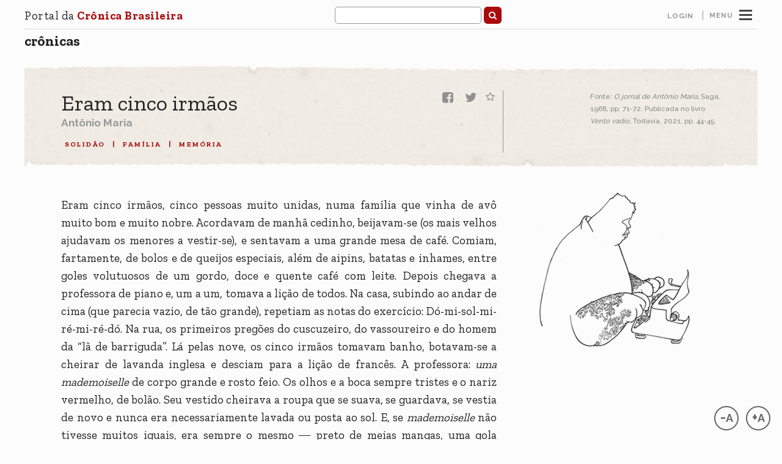

--- FILE ---
content_type: text/html; charset=UTF-8
request_url: https://cronicabrasileira.org.br/cronicas/13370/eram-cinco-irmaos
body_size: 5270
content:
<!DOCTYPE html>
<html lang="pt-BR">
<head>
	<title>Eram cinco irmãos | Crônicas | Portal da Crônica Brasileira</title>

			<meta name="description" content="Cr&ocirc;nica de Ant&ocirc;nio Maria">
				<meta name="author" content="">
				<meta name="copyright" content="">
	
	<!-- <meta name="google-site-verification" content="" /> -->
	<!-- <meta name="keywords" content="sites, web, desenvolvimento"> -->

	<meta name="generator" content="Shiro 3.0" />
	<meta name="Content-Type" content="text/html; charset=utf-8" /> 
	<!-- <meta http-equiv="Content-Language" content="pt-BR" />  -->
	<!-- 	<meta http-equiv="pragma" content="no-cache" />  -->
	<meta name="expires" content="0">
	<meta name="imagetoolbar" content="no" /> 
	<meta name="viewport" content="width=device-width, initial-scale=1">


	<!-- <link rel="shortcut icon" type="image/png" href="https://cronicabrasileira.org.br/public/shiro/images/favicon.png"/> -->

<link rel="apple-touch-icon" sizes="180x180" href="https://cronicabrasileira.org.br/public/shiro/images/apple-touch-icon.png">
<link rel="icon" type="image/png" sizes="32x32" href="https://cronicabrasileira.org.br/public/shiro/images/favicon-32x32.png">
<link rel="icon" type="image/png" sizes="16x16" href="https://cronicabrasileira.org.br/public/shiro/images/favicon-16x16.png">
<link rel="manifest" href="https://cronicabrasileira.org.br/public/shiro/images/site.webmanifest">
<link rel="mask-icon" href="https://cronicabrasileira.org.br/public/shiro/images/safari-pinned-tab.svg" color="#5bbad5">
<meta name="msapplication-TileColor" content="#da532c">
<meta name="theme-color" content="#ffffff">

	<meta property="og:site_name" content="Portal da Crônica Brasileira"/>
	<meta property="og:title" content="Eram cinco irmãos" />
	<meta property="og:description" content="Crônica de Antônio Maria" />
		<meta property="og:type" content="website" />
		<meta property="og:url" content="https://cronicabrasileira.org.br/cronicas/13370/eram-cinco-irmaos" />
				<meta property="og:image" content="https://cronicabrasileira.org.br/public/shiro/images/autores/cronicas-antonio-maria.jpg" />
				<meta name="twitter:card" content="summary_large_image">


		
			<!-- Global site tag (gtag.js) - Google Analytics -->
			<script async src="https://www.googletagmanager.com/gtag/js?id=UA-125228100-1"></script>
			<script>
			  window.dataLayer = window.dataLayer || [];
			  function gtag(){dataLayer.push(arguments);}
			  gtag('js', new Date());

			  gtag('config', 'UA-125228100-1');
			</script>

			
	
	<!-- FIM DOS METATAGS -->
	<link type="text/css" rel="stylesheet" href="https://cronicabrasileira.org.br/public/shiro/css/jquery-ui.css?v=5" />
	<link type="text/css" rel="stylesheet" href="https://cronicabrasileira.org.br/public/shiro/css/shiro-columns.css?v=5" />
	<link type="text/css" rel="stylesheet" href="https://cronicabrasileira.org.br/public/shiro/css/shiro-cards.css?v=5" />
	<link type="text/css" rel="stylesheet" href="https://cronicabrasileira.org.br/public/shiro/css/jquery.fancybox.css?v=5" />
	<link type="text/css" rel="stylesheet" href="https://cronicabrasileira.org.br/public/shiro/css/openseadragon.css" />
<link type="text/css" rel="stylesheet" href="https://cronicabrasileira.org.br/public/shiro/css/audio.css" />
	<link type="text/css" rel="stylesheet" href="https://cronicabrasileira.org.br/public/shiro/css/style.css?v=5" />
	<link type="text/css" rel="stylesheet" href="https://cronicabrasileira.org.br/public/shiro/css/shiro-autocomplete.css?v=5" />

	<script src="https://cronicabrasileira.org.br/public/shiro/js/jquery-1.11.3.min.js?v=5"></script>
	<script src="https://cronicabrasileira.org.br/public/shiro/js/jquery-ui.js?v=5"></script>
	<script src="https://cronicabrasileira.org.br/public/shiro/js/shiro-content.js?v=5"></script>
	<script src="https://cronicabrasileira.org.br/public/shiro/js/jquery.fancybox.js?v=5"></script>
	<script src="https://cronicabrasileira.org.br/public/shiro/js/openseadragon.js"></script>
<script src="https://cronicabrasileira.org.br/public/shiro/js/wavesurfer.min.js"></script>
	<script src="https://cronicabrasileira.org.br/public/shiro/js/shiro-autocomplete.js?v=5"></script>
	<script src="https://cronicabrasileira.org.br/public/shiro/js/script.js?v=5"></script>

</head>

<body oncopy="return false" onpaste="return false" oncut="return false" data-url="https://cronicabrasileira.org.br/" class=" ">

	<div id='header' class=''>

			<div class='wrap'>

			<div class='menu'>
				
				<div class="navbar-toggle">
					<a href="javascript:void(0);">
						<span class="text">menu</span>
						<span class="icon-bar top"></span>
						<span class="icon-bar middle"></span>
						<span class="icon-bar bottom"></span>
					</a>
				</div>

				<nav id="navigation">

						
					
					
<ul class='menu_1 nav navbar-nav' >
<li class='menu_item_186 '><a href='https://cronicabrasileira.org.br/sobre-o-portal'  class='menu_level_0' >Sobre o portal</a></li>

<li class='menu_item_182 active '><a href='https://cronicabrasileira.org.br/cronicas'  class='menu_level_0' >Crônicas</a></li>

<li class='menu_item_174 '><a href='https://cronicabrasileira.org.br/autores'  class='menu_level_0' >Autores</a></li>

<li class='menu_item_185 '><a href='https://cronicabrasileira.org.br/res-do-chao'  class='menu_level_0' >Rés do Chão</a></li>

<li class='menu_item_193 '><a href='https://cronicabrasileira.org.br/artes-da-cronica'  class='menu_level_0' >Artes da Crônica</a></li>

<li class='menu_item_188 '><a href='https://cronicabrasileira.org.br/creditos'  class='menu_level_0' >Créditos</a></li>

<li class='menu_item_189 '><a href='https://cronicabrasileira.org.br/contato'  class='menu_level_0' >Contato</a></li>
</ul>
				</nav>
			</div>			

			<div id="header-main" >
				<div class='row'>
					<div class='col-12-xs-9 col-12-md-5'>
						<div class="logo">
							<h1><a class="logo_cb" id="base-url" href="https://cronicabrasileira.org.br/">Portal da <span>Crônica Brasileira</span></a></h1>
						</div>
					</div>

					<div class='col-12-xs-0 col-12-md-5'>

													<form class="head-form" role="search" name="search-form" onsubmit="return false;" >
								<div class="input-group autocomplete-group">
									<input type="text" class="field-autocomplete" data-action='search' autocomplete="off">
									<button class="btn-autosubmit" type="submit"><span >buscar</span></button>
								</div>
							</form>

						
					</div>

					<div class='col-12-xs-3 col-12-md-2'>

						<div>
							<span>&nbsp;</span>

							<div class='set-font-size'>
								<a class='btn-zoom minus' data-zoom='-1' href="javascript:void(0);"><span>-</span>A</a>
								<a class='btn-zoom plus' data-zoom='1' href="javascript:void(0);"><span>+</span>A</a>
							</div>

							<span class='user-box'>

								<a class='user-box-login' href='https://cronicabrasileira.org.br/area-pessoal'>Login</a>							</span>

						</div>

					</div>
				</div>
			</div>

			<div id="header-tools" >

				<div class="row">

					<div class='col-12-xs-6'>
						
<div>
	<ul class="breadcrumb">

		
		<li><a href='https://cronicabrasileira.org.br/cronicas'>Crônicas</a></li>
	</ul>
</div>

<span></span>					</div>

					<div class='col-12-xs-6 align-right'>

						<span id='content-selection-box'>
							<a href='https://cronicabrasileira.org.br/selecionados' id='content-selection-total' style='display:none'></a>						</span>
											</div>
				</div>

			</div>


		</div>

		
	</div>


	<div id="middle" data-zoom='0'>

<div id="container" class="wrap">	

	<div itemscope itemtype="http://schema.org/CreativeWork" class='chronical-item bg-paper'>

		<div class="row">

			<div class="col-12-xs-12 col-12-sm-8">



				<div class='item-relation-selection'><div class="share">	<a class="facebook" href="https://www.facebook.com/sharer/sharer.php?u=https%3A%2F%2Fcronicabrasileira.org.br%2Fcronicas%2F13370%2Feram-cinco-irmaos" target="_blank"><span></span></a>	<a class="twitter" href="https://twitter.com/share?text=Eram+cinco+irm%C3%A3os&url=https%3A%2F%2Fcronicabrasileira.org.br%2Fcronicas%2F13370%2Feram-cinco-irmaos" target="_blank"><span></span></a>	<a class="whatsapp" href="whatsapp://send?text=Leia%20a%20cr%C3%B4nica%20%22Eram+cinco+irm%C3%A3os%22%20em%20https%3A%2F%2Fcronicabrasileira.org.br%2Fcronicas%2F13370%2Feram-cinco-irmaos" data-action="share/whatsapp/share"><span></span></a></div>	<a class='content-selection content-selection-toggle' href='javascript:void(0);' data-content-id='13370' id='content13370'><span>selection</span></a></div><div class='chronical-date' itemprop='dateCreated' content=''></div><h1 class='chronical-item-title' itemprop='name'>Eram cinco irmãos</h1><div  itemprop='author' itemscope itemtype='http://schema.org/Person' class='chronical-item-author'><a href='https://cronicabrasileira.org.br/autores/5811/antonio-maria'><span itemprop='name' >Antônio Maria</span></a></div><div class='chronical-item-thing'><a href='https://cronicabrasileira.org.br/cronicas/rel_content_id/5704'><span itemprop='keywords'>Solidão</span></a><span>|</span><a href='https://cronicabrasileira.org.br/cronicas/rel_content_id/970'><span itemprop='keywords'>Família</span></a><span>|</span><a href='https://cronicabrasileira.org.br/cronicas/rel_content_id/5732'><span itemprop='keywords'>Memória</span></a></div>
			</div>

			<div class="col-12-xs-12 col-12-sm-4 stroke-separator">

				<div class="chronical-item-prop">

					<div class='row chronical-item-periodical'><div class='prop col-12-xs-12 col-12-xs-left col-12-sm-12 col-12-sm-left col-12-md-4 col-12-md-right'>&nbsp;</div><div class='val  col-12-xs-12 col-12-sm-12 col-12-md-8'><div style='font-size: .8em; color: #888; margin-bottom: .8em'><p>Fonte: <em>O jornal de Ant&ocirc;nio Maria,&nbsp;</em>Saga, 1968, pp. 71-72. Publicada no livro <em>Vento vadio</em>, Todavia, 2021, pp. 44-45.</p></div></div></div>
				</div>
			</div>
		</div>
	</div>

	<div class="wrap-padding">
		<div class="row">
			<div class='content-item col-12-xs-12 col-12-sm-8 _col-12-sm-offset-1'>

				<div class='chronical-item-text'><p style="text-align: justify;">Eram cinco irm&atilde;os, cinco pessoas muito unidas, numa fam&iacute;lia que vinha de av&ocirc; muito bom e muito nobre. Acordavam de manh&atilde; cedinho, beijavam-se (os mais velhos ajudavam os menores a vestir-se), e sentavam a uma grande mesa de caf&eacute;. Comiam, fartamente, de bolos e de queijos especiais, al&eacute;m de aipins, batatas e inhames, entre goles volutuosos de um gordo, doce e quente caf&eacute; com leite. Depois chegava a professora de piano e, um a um, tomava a li&ccedil;&atilde;o de todos. Na casa, subindo ao andar de cima (que parecia vazio, de t&atilde;o grande), repetiam as notas do exerc&iacute;cio: D&oacute;-mi-sol-mi-r&eacute;-mi-r&eacute;-d&oacute;. Na rua, os primeiros preg&otilde;es do cuscuzeiro, do vassoureiro e do homem da &ldquo;l&atilde; de barriguda&rdquo;. L&aacute; pelas nove, os cinco irm&atilde;os tomavam banho, botavam-se a cheirar de lavanda inglesa e desciam para a li&ccedil;&atilde;o de franc&ecirc;s. A professora: <em>uma mademoiselle</em> de corpo grande e rosto feio. Os olhos e a boca sempre tristes e o nariz vermelho, de bol&atilde;o. Seu vestido cheirava a roupa que se suava, se guardava, se vestia de novo e nunca era necessariamente lavada ou posta ao sol. E, se <em>mademoiselle</em> n&atilde;o tivesse muitos iguais, era sempre o mesmo ― preto de meias mangas, uma gola branca passada a ferro, um cinto cinzento com fivela coberta de veludo (preto tamb&eacute;m), a saia justa nos quadris, indo at&eacute; os tornozelos. Os sapatos, baixos, de verniz, com uma fivela de adorno, no peito do p&eacute;. Come&ccedil;ava a aula, com uma pergunta direita: <em>Est-ce un livre?</em> E o arguido respondia, fazendo o bico que lhe era recomendado para evitar a pron&uacute;ncia norte-brasileira o mais poss&iacute;vel e, naturalmente, facilitar a pron&uacute;ncia francesa: <em>Oui, c'est un livre</em>. Depois, vinha a pergunta falsa. <em>Mademoiselle</em> apontava uma pilha de livros e perguntava: <em>Est-ce que se sont des cahiers?</em> E o arguido com ar vitorioso: <em>Non, ce ne sont pas des cahiers. Ce sont des livres</em>. E <em>Mademoiselle</em>, rescendendo o seu vestido negro, ordenava o exerc&iacute;cio mexendo a x&iacute;cara do caf&eacute;, que lhe era trazido, religiosamente, ao meio da li&ccedil;&atilde;o, por uma criada de avental muito limpo: <em>&Eacute;crivez la le&ccedil;on num&eacute;ro deux au pluriel ― c'est un homme, ce sont hommes etc</em>.&nbsp;</p>
<p style="text-align: justify;">Dos cinco irm&atilde;os, um morreu e os outros quatro ficaram pobres. Foram viver cada qual um destino malfadado, envelhecendo e engordando, simplesmente. Escrevem-se nas datas e, antigamente, para avisar o nascimento dos filhos. N&atilde;o se veem nem se mandam fotografias, que &eacute; para n&atilde;o serem comparados, como no tempo da li&ccedil;&atilde;o de piano, da li&ccedil;&atilde;o de franc&ecirc;s, da casa, enfim, que hoje &eacute; um pr&eacute;dio banal de apartamentos, com farm&aacute;cia, a&ccedil;ougue e lavanderia, nas lojas t&eacute;rreas. Na rua, n&atilde;o h&aacute; mais preg&otilde;es e as manh&atilde;s dos domingos perderam aquele ar de imensa felicidade...</p></div>
				
			</div>

			<div class='col-12-xs-0 col-12-sm-4'>
				<div class='chronical-item-author-pic'><img src='https://cronicabrasileira.org.br/public/shiro/images/loredano/author-antonio-maria.png' alt='antonio-maria' /></div>
			</div>

		</div>

	</div>

	
		<div class='row'>
			<div class='col-12-xs-12 col-12-sm-8'>
				<div class='bg-paper'>

										
						<div class="shiro-content-box">
							<h4>
								<a href='https://cronicabrasileira.org.br/cronicas/rel_content_id/5811'>Crônicas do mesmo autor</a>
								<a class='btn-all' style='right: 5%' href='https://cronicabrasileira.org.br/cronicas/rel_content_id/5811'>ver todas</a>
							</h4>
							<div 
								class="shiro-content view-full row" 
								data-orderby="rand" 
								data-pp="3" 
								data-orderdir="asc" 
								data-url="https://cronicabrasileira.org.br/cronicas" 
								data-type="CreativeWork" 
								data-id="5811" 
								data-page="1" 
								data-load="0" 
								data-action="_redirect" 
								data-total="" 
								data-end="0">
							</div>
						</div>

									</div> 
			</div> 
		</div>
		
	
	<div class='row'>
		<div class="col-12-xs-12 col-12-sm-8 chronical-item-disclaimer" style="padding-left: 5%; padding-right: 5%;">
			As crônicas aqui reproduzidas podem veicular representações negativas e estereótipos da época em que foram escritas. Acreditamos, no entanto, na importância de publicá-las: por retratarem o comportamento e os costumes de outro tempo, contribuem para o relevante debate em torno de inclusão social e diversidade. 
		</div>
	</div>

</div>


		</div>

		<div id="footer">

			<div class="wrap">
				<div class="row">

				<div class='col-12-xs-12 col-12-xs-center col-12-md-6 col-12-md-push-6 col-12-md-right'>
					<div class="logos_footer">
						<a class="logos_footer_img logo-ims" target="_blank" href="https://ims.com.br/">
							<span>Instituto Moreira Salles</span>
						</a>
						<div class="separator"></div>
						<a class="logos_footer_img logo-fcrb"  target="_blank" href="http://www.casaruibarbosa.gov.br/">
							<span>Fundação Casa de Rui Barbosa</span>
						</a>
					</div>
				</div>

				<div class="col-12-xs-12 col-12-md-6 col-12-md-pull-6">

					<div class='logo_cb'>Portal da <span class='bold'>Crônica Brasileira</span></div>

					<nav class="menu-footer">
						
<ul class='menu_1 nav navbar-nav' >
<li class='menu_item_186 '><a href='https://cronicabrasileira.org.br/sobre-o-portal'  class='menu_level_0' >Sobre o portal</a></li>

<li class='menu_item_182 active '><a href='https://cronicabrasileira.org.br/cronicas'  class='menu_level_0' >Crônicas</a></li>

<li class='menu_item_174 '><a href='https://cronicabrasileira.org.br/autores'  class='menu_level_0' >Autores</a></li>

<li class='menu_item_185 '><a href='https://cronicabrasileira.org.br/res-do-chao'  class='menu_level_0' >Rés do Chão</a></li>

<li class='menu_item_193 '><a href='https://cronicabrasileira.org.br/artes-da-cronica'  class='menu_level_0' >Artes da Crônica</a></li>

<li class='menu_item_188 '><a href='https://cronicabrasileira.org.br/creditos'  class='menu_level_0' >Créditos</a></li>

<li class='menu_item_189 '><a href='https://cronicabrasileira.org.br/contato'  class='menu_level_0' >Contato</a></li>
</ul>					</nav>
					<!-- <p>2018 &copy; shiro 3.02 - </p> -->

					<p>
						2018 &copy; Portal da Crônica Brasileira<br>
						Desenvolvido com <a href="http://www.plano-b.com.br/shiro" target="_blank">Shiro</a> por <a href="http://www.plano-b.com.br" target="_blank">Plano B</a>
					</p>

				</div>

				</div>
			</div>

			<div class="footer-legal">
				<div class="wrap footer">
					<div class="">
						<ul id="nav-footer--legal" class=""><li id="" class=""><a href="https://ims.com.br/sobre-o-ims/quem-somos/" target="_blank">Quem somos</a></li>
							<li id="" class=""><a href="https://ims.com.br/sobre-o-ims/codigo-de-conduta/" target="_blank">Código de conduta</a></li>
							<li id="" class=""><a href="https://ims.com.br/politica-de-privacidade/" target="_blank">Política de privacidade</a></li>
							<li id="" class=""><a href="https://ims.com.br/termos-de-uso/" target="_blank">Termos de Uso</a></li>
						</ul>
					</div>
					<div class="credits">
						<div class="developer-tag">
						desenvolvido por <a href="https://plano-b.com.br/" target="_blank">Plano B</a>
						</div>
					</div>
				</div>
			</div>

		</div>		

	<script defer src="https://static.cloudflareinsights.com/beacon.min.js/vcd15cbe7772f49c399c6a5babf22c1241717689176015" integrity="sha512-ZpsOmlRQV6y907TI0dKBHq9Md29nnaEIPlkf84rnaERnq6zvWvPUqr2ft8M1aS28oN72PdrCzSjY4U6VaAw1EQ==" data-cf-beacon='{"version":"2024.11.0","token":"b77a06800cdd4722bf6c9d2e97c75bba","r":1,"server_timing":{"name":{"cfCacheStatus":true,"cfEdge":true,"cfExtPri":true,"cfL4":true,"cfOrigin":true,"cfSpeedBrain":true},"location_startswith":null}}' crossorigin="anonymous"></script>
</body>

</html>

--- FILE ---
content_type: text/html; charset=UTF-8
request_url: https://cronicabrasileira.org.br/cronicas/rel_content_id/5811/type_id/CreativeWork/order_by/rand/order_dir/asc/pp/3/p/1
body_size: 309
content:
<div class='col-12-xs-12 col-12-sm-6 col-12-md-4 '><div class='chronical'><div class='item-relation-selection'>	<a class='content-selection content-selection-toggle' href='javascript:void(0);' data-content-id='16319' id='content16319'><span>selection</span></a></div><div class='chronical-date'>Paris acorda</div><a class='chronical-title rand1' href='https://cronicabrasileira.org.br/cronicas/16319/paris-acorda'>Paris acorda</a><div class='chronical-author'>Antônio Maria</div><a href='https://cronicabrasileira.org.br/cronicas/16319/paris-acorda' class='chronical-text'>O homem se rende ao cansaço dos seus excessos, deita às sete da noite e dorme como um lago ou...</a><div class='chronical-media'><div class='chronical-media-item chronical-media-text'><span>em texto</span></div></div></div></div><div class='col-12-xs-12 col-12-sm-6 col-12-md-4 '><div class='chronical'><div class='item-relation-selection'>	<a class='content-selection content-selection-toggle' href='javascript:void(0);' data-content-id='17708' id='content17708'><span>selection</span></a></div><div class='chronical-date'></div><a class='chronical-title rand3' href='https://cronicabrasileira.org.br/cronicas/17708/o-espelho-deitado'>O espelho deitado</a><div class='chronical-author'>Antônio Maria</div><a href='https://cronicabrasileira.org.br/cronicas/17708/o-espelho-deitado' class='chronical-text'>Fomos à Praia das Conchas por um caminho novo, um velho caminho sem engenharia, rejeitado desde...</a><div class='chronical-media'><div class='chronical-media-item chronical-media-text'><span>em texto</span></div></div></div></div><div class='col-12-xs-12 col-12-sm-6 col-12-md-4 '><div class='chronical'><div class='item-relation-selection'>	<a class='content-selection content-selection-toggle' href='javascript:void(0);' data-content-id='19561' id='content19561'><span>selection</span></a></div><div class='chronical-date'></div><a class='chronical-title rand3' href='https://cronicabrasileira.org.br/cronicas/19561/as-lembrancas-sao-inesperadas'>As lembranças são inesperadas</a><div class='chronical-author'>Antônio Maria</div><a href='https://cronicabrasileira.org.br/cronicas/19561/as-lembrancas-sao-inesperadas' class='chronical-text'>Tenho três viagens para escolher: andar uns cem metros e tomar um táxi; esperar uns dez minutos...</a><div class='chronical-media'><div class='chronical-media-item chronical-media-text'><span>em texto</span></div></div></div></div>

--- FILE ---
content_type: text/css
request_url: https://cronicabrasileira.org.br/public/shiro/css/shiro-cards.css?v=5
body_size: 2492
content:
/*  ****************************************************************  */
/*                                CONTENT                             */
/*  ****************************************************************  */

		.col-1 { width:60%; }
		.col-2 { width:30%; }
		.col-3 { width:20%; }
		.col-4 { width:15%; }
		.col-5 { width:12%; }
		.col-6 { width:10%; }

		.card.user-creator{border-top: 0px solid red !important; }



	/* ======  CHECKBOX  =======  */

		.item-content-check{
			position:absolute;
			display: inline-block;
			top: -5px;
			right: -5px;
		}

		.item-content-check input[type=checkbox]{
			display: none;
		}

		.item-content-check input[type=checkbox]:checked + label {
			background: #090;
			border: 2px solid #090;
		} 
		.item-content-check input[type=checkbox]:checked + label:after {
			font-family: 'icons';
			font-weight: normal;
			font-size: 1.25em;
			content: "\E802";
			color: #fff;
			line-height: 1.15em;
			padding-left: 2px;
			text-shadow: 1px 1px 6px #2d352a;
		}

		.item-content-check label{
			cursor: pointer;
			display: block;
			width: 24px;
			height: 24px;
			background: #fff;
			border: 2px solid #fff;
			-webkit-box-shadow:  0px 2px 3px rgba(0,0,0, 0.5);
			-moz-box-shadow:    0px 2px 3px rgba(0,0,0, 0.5);
			box-shadow:         0px 2px 3px rgba(0,0,0, 0.5);
			-moz-border-radius: 50%;
			-webkit-border-radius: 50%;
			border-radius: 50%; /* future proofing */
			-khtml-border-radius: 50%; /* for old Konqueror browsers */
		}

		select.filter-selection {
			border:0;
			background: transparent;
			outline: none;
			-webkit-appearance: button;
			-webkit-user-select: none;
			-moz-appearance: none;
			padding: 2px 8px;
		}



	/*  ======  ITEM TOOLS  ====== */
		
		.item-relation-tools{
			padding: .5em 0 .25em 0;
			margin-top: .8em;
			border-top: 1px solid #ddd;
			position: relative;
		}

		.item-relation-tools a:before{
			font-family: 'icons';
			font-weight: normal !important;
			font-size: 1em;
			color: #ccc;
			display: inline;
			vertical-align: top;
			margin-right: 8px;
			display: inline-block;
		}

		.item-relation-tools a.selected:before,
		.item-relation-tools a:hover:before{
			color: #444 !important;
		}

		.item-relation-tools a.relation-time span,
		.item-relation-tools a.relation-position span,
		.item-relation-tools a.relation-order span,
		.item-relation-tools a.relation-delete span{ display: none;}

		.item-relation-tools a.relation-time:before{content: "\E82D"; }
		.item-relation-tools a.relation-position:before{content: "\E82B"; font-size: .9em;  }
		.item-relation-tools a.relation-order:before{content: "\E845"; font-size: .95em;     margin-right: 0px !important;}
		.item-relation-tools a.relation-order{color: #444; font-weight: normal !important;}

		.item-relation-tools a.relation-delete:hover:before{color: #b44; }
		.item-relation-tools a.relation-delete:before{
			position: absolute; 
			right:0; bottom: 30%;
			content: "\E830"; 
			font-size: 1.4em; 
			margin-top: -20px;
			margin-right: 0 !important;
			line-height: .2em
		}

		.item-relation-tools .item-relation-tools-right{
			display: inline-block;
			position: absolute;
			right: 0;
			white-space: nowrap;
		}

		.item-relation-tools .item-relation-tools-right .shiro-btn{
			padding: 0;
			margin: 0 0 0 1.5em;
			font-size: 1em;
		}
		.view-cards .item-relation-tools .item-relation-tools-right .shiro-btn{ display: none; }


	/*  -------  TOTAL RELATIONS  ------- */

		.item-content-total{

			padding-left: 10px;
			display: inline-block;
		}

		.item-content-total:hover .item-content-total-tooltip{
			display: block;
			z-index: 999;
		}

		.item-content-total > a{color: #999; position: relative; }
		.item-content-total > a:hover{color: #000; }
		.item-content-total > a:before{ 
			font-family: 'icons';
			font-size: .9em;
			content: '\E828';
			line-height: 80%;
    		vertical-align: bottom;
    		margin-right: 3px;
    		color: #ccc;
		}

/*		.item-content-total > div{
			position: relative;
			display: inline-block;
		}*/

		.item-content-total-tooltip{
			display: none;
			padding: 5px 9px;
			position: absolute;
			background: #000;
/*			left: -10px;
			top: -10px;*/
    left: 2px;
    top: 8px;
			-webkit-transform: translate(-100%,-50%);
			-ms-transform: translate(-100%,-50%);
			transform: translate(-100%,-50%);
			-moz-border-radius: 5px;
			-webkit-border-radius: 5px;
			border-radius: 5px; /* future proofing */
			-khtml-border-radius: 5px; /* for old Konqueror browsers */	
		}

		.item-content-total-tooltip:before {
			left: 98%;
			top: 50%;
			border: solid transparent;
			content: " ";
			height: 0;
			width: 0;
			position: absolute;
			pointer-events: none;
			border-left-color: #000;
			border-width: 7px;
			margin-top: -5px;
		}

		.arrow_box:before {
			border-color: rgba(194, 225, 245, 0);
			border-right-color: #c2e1f5;
			border-width: 31px;
			margin-top: -31px;
			margin-top: 50%;
		}

		.item-content-total-tooltip a{
			display: block;
			font-weight: normal !important;
			white-space: nowrap;
			color: #ccc;
		}

		.item-content-total-tooltip a:hover{ color: #fff !important; }
		
		.item-content-total-tooltip a span.total{ font-weight: bold !important; }

		.item-content-total-tooltip:before a{
			display: block;
			color: #ccc !important;
			font-weight: normal !important;
			font-size: .9rem !important;
			line-height: 1rem;
			max-width: 200px;
			white-space: nowrap;
			overflow: hidden;
			text-overflow: ellipsis;
		}

		.item-content-total-tooltip:before a span{
			font-weight: bold;
			display: inline-block !important;
		} 

		.item-content-total-tooltip:before a:hover {
			color: #fff !important;
		}

	/*  ======  ITEM CONTENT  ====== */

		.item-content {
			background-color: #fff;
			margin-bottom: 1em;
			-webkit-box-shadow:  0px 2px 3px rgba(0,0,0, 0.2);
			-moz-box-shadow:    0px 2px 3px rgba(0,0,0, 0.2);
			box-shadow:         0px 2px 3px rgba(0,0,0, 0.2);
			position: relative;
		}

		.item-content-title a {
		    color: #444;
		    font-size: 1.1em;
		    font-weight: bold;
		    display: block;
		    width: 100% !important;
		    white-space: nowrap;
		    overflow: hidden;
		    text-overflow: ellipsis;
		}

		.item-content-type {
		    text-transform: uppercase;
		    font-size: .7em;
		    color: #2da4a8;
		    letter-spacing: 1px;
		    font-weight: bold;
		}

		.item-content-prop-title {
			text-transform: uppercase;
		    font-size: .7em;
		    font-weight: bold;
		    color: #ccc;
		    letter-spacing: 1px;
		}

		.item-content-prop-value {
			overflow: hidden;
			text-overflow: ellipsis;
		}

		.item-content-image {
			display: block;
			width: 100%;
			height: 120px;
			background-size: cover;
			background-position: center;
			background-repeat: no-repeat;
		}

		.item-content-image img {
			display: none;
		}

		.item-content-block {
			-webkit-box-sizing: border-box;
			-moz-box-sizing: border-box;
			box-sizing: border-box;
			display: block;
			position: relative;
		}


	/*  ------------------  */
	/*      CARD LIST       */
	/*  ------------------  */

		.view-list .card-item {
			width: 100% !important;
			height: auto !important;
		}

		.view-list .item-content-image-box {
			width: 20%;
			display: inline-block;
			padding: .5em .5%;
			display: none;
		}

		.view-list .item-content-block {
			width: 100%;
			padding: .75em 15px .5em 50px;
			display: inline-block;
			vertical-align: top;
			-webkit-box-sizing: border-box;
			-moz-box-sizing: border-box;
			box-sizing: border-box;
		}

		.view-list .item-content-check {
			left: 12px;
			top: 12px;
			z-index: 998;
			display: inline-block;
			width: 30px;
		}

		.view-list .item-content-title {
			width: 35%;
			display: inline-block;
		}

		.view-list .item-content-prop {
			display: inline-block;
			vertical-align: top;
			padding-right: 10px;
		}

	/*  ------------------  */
	/*      CARD VIEW       */
	/*  ------------------  */



		.view-cards .cards-shy{
			display: none;
		}

		.view-cards .item-content-prop {
			padding: .75em 0 0 0;
		}
		
		.view-cards .item-content-block{
			padding: .75em 8% .75em 8%;
		}

		.view-cards .item-content-select{
			position:absolute;
			top: -5px;
			right: -5px;
		}

		.view-cards .item-content-title a {
		    font-size: 1.25em;
		    font-weight: bold;
		}

		.view-cards .item-content-select label{
			cursor: pointer;
			display: block;
			width: 24px;
			height: 24px;
			background: #fff;
			border: 2px solid #fff;
			-webkit-box-shadow:  0px 2px 3px rgba(0,0,0, 0.5);
			-moz-box-shadow:    0px 2px 3px rgba(0,0,0, 0.5);
			box-shadow:         0px 2px 3px rgba(0,0,0, 0.5);

			-moz-border-radius: 50%;
			-webkit-border-radius: 50%;
			border-radius: 50%; /* future proofing */
			-khtml-border-radius: 50%; /* for old Konqueror browsers */
		}

		.view-cards .item-content-button:hover {
			background-color: #444;
			color: #fff;
		}



/*  ****************************************************************  */
/*                                RELATIONS                           */
/*                          .shiro-relation-items                     */
/*  ****************************************************************  */

		.item-relation-title{
			font-size: .85em;
			line-height: 1.3;
		}

		.item-relation-label {
			text-transform: uppercase;
			font-size: .6em;
			letter-spacing: 1px;
			font-weight: 900;
			color: #2da4a8;
			margin-bottom: 1em;
		}
		.item-relation-title {
			font-weight: 900;
			letter-spacing: .5px;
			font-size: .9em;
			line-height: 1.2em;
		}
		.item-relation-title a {
			color: #444;
			font-size: 1.1em;
			display: block;
			width: 100% !important;
			white-space: nowrap;
			overflow: hidden;
			text-overflow: ellipsis;
		}

		.item-relation-subtitle h6{
			text-transform: uppercase;
			font-style: normal;
			color: #a7a97e;
			letter-spacing: 1px;
			font-size: .6em;
			margin: 1.1em 0 .2em 0;
			line-height: 1;
		}

		.item-relation-subtitle {
			font-style: italic;
			font-size: .85em;
			line-height: 1.3em;
			margin-top: 8px;
		}
		.item-relation-subtitle span {
			color: #999;
		}
		.item-relation-relations {
			margin-top: 1em;
		}
		.item-relation-button {
			display: inline-block;
			background: #eee;
			font-size: .6em;
			padding: 1px 6px 2px 6px;
			margin-right: 3px;
		}
		.view-cards .item-relation-button:hover {
			background-color: #444;
			color: #fff;
		}

		.item-relation-relations{
			display: none;
		}

		.contents-relation{
			display: block;
			height: 20px;
			border-color: #ddd;
			outline: none;
		}

	/*  ------------------  */
	/*      VIEW LIST       */
	/*  ------------------  */
		
	/*  ------------------  */
	/*      VIEW CARD       */
	/*  ------------------  */

		.view-cards .card {
			background-color: #fff;
			margin-bottom: 1em;
			-webkit-box-shadow:  0px 2px 3px rgba(0,0,0, 0.2);
			-moz-box-shadow:    0px 2px 3px rgba(0,0,0, 0.2);
			box-shadow:         0px 2px 3px rgba(0,0,0, 0.2);
			position: relative;
		}

		.view-cards .item-relation-image {
			display: block;
			width: 100%;
			height: 120px;
			background-size: cover;
			background-position: center;
			background-repeat: no-repeat;
		}

		.view-cards .item-relation-image.blank {
			background-color: #b1b1a7;
			background-position: center center;
			background-size: cover;
		}

		.view-cards .item-relation-image img {
			display: none
		}

		.view-cards .item-relation-block {
			padding: .5em 8% .5em 8%;
			display: block;
			position: relative;
		}
		
		.view-cards .item-relation-type {
			text-transform: uppercase;
			font-size: .7em;
			color: #2da4a8;
			/*margin-bottom: 5px;*/
			letter-spacing: 1px
		}
		.view-cards .item-relation-property {
			color: #999;
			font-weight: normal;
			font-size: .9em;
		}



/*  ****************************************************************  */
/*  ****************************************************************  */
		a.content-selection{
			display: inline-block;
			padding: 2px;
		}

		.item-relation-selection{
			position:absolute;
			top: 6px;
			right: 8px;
		}

		.chronical-item .item-relation-selection{
			top: -12px;
			right: 10px;
		}

		.chronical .item-relation-selection > a {display: none; }
		.chronical .item-relation-selection > a.checked {display: block; }
		.chronical:hover .item-relation-selection > a{
			display: block;
			/*opacity: 1;*/
		}

		.mobile .chronical .item-relation-selection > a{display: block; }

		a.content-collection-remove,
		a.content-selection-toggle,
		a.content-collection-toggle,
		.item-relation-selection > a{
			display: block;
			padding: 3px;
			width: 16px;
			font-family: 'icons';
			font-weight: normal;
			font-size: 1.1em;
			text-align: right;
			display: inline-block;
			color: #888;
			cursor: pointer;
			z-index: 998;
		}

		a.content-selection-toggle:before,
		.item-relation-selection > a:before
		{content: "\E805"; font-weight: normal; display: inline-block; }

		a.content-collection-toggle:before
		{content: "\E82A"; font-weight: normal; display: inline-block;}

		a.content-selection-toggle span,
		.item-relation-selection > a span { display: none; ;}
		
		
		a.content-selection-toggle:hover:before,
		a.content-selection-toggle.checked:before,		
		.item-relation-selection > a:hover:before,
		.item-relation-selection > a.checked:before
		{content: "\E804"; }

		a.content-collection-toggle:hover:before,
		a.content-collection-toggle.checked:before
		{content: "\E83B"; color: #999;}

		a.content-selection-toggle.checked:before {
			color: #aa0b0c;
		}

		a.content-collection-remove::before{
			content: "\E830";
			font-size: 1.6em;
			color: #ccc;
		}
		a.content-collection-remove:hover::before{
			content: "\E830";
			color: #222;
		}

/*  ****************************************************************  */

		.content-collection-box{
			position: absolute;
			z-index: 999;
			text-align: left;
			top: 0;
			right: 0;
			display: block;
			width: 200px;
			background: #000;
		}

		.content-collection-box h3 {
			padding: .5em .75em;
			font-size: 1em;
			border-bottom: 1px solid #666;	
			color: #999;
		}

		.content-collection-box a {
			color: #fff;
		}

		.content-collection-box ul {
			list-style-type: none; 
			padding: .5em .75em .25em .75em;
			max-height: 120px;
			overflow-y: auto;
		}

		.content-collection-box ::-webkit-scrollbar { width: 8px; }
		.content-collection-box ::-webkit-scrollbar-track {background: #222; }
		.content-collection-box ::-webkit-scrollbar-thumb {background: #444; }
		.content-collection-box ::-webkit-scrollbar-thumb:hover {background: #999; }

		.content-collection-box ul li { margin-left: 0px; }

		.content-collection-relation{
			display: inline-block;
			width: 95%;
			white-space: nowrap;
			overflow: hidden;
			text-overflow: ellipsis;			
		}

		.content-collection-relation:before{
			font-family: 'icons';
			font-weight: normal;
			font-size: .9em;
			display: inline-block; 
			color: #ddd;
			cursor: pointer;
			content: "\F096";
			margin-right: 8px;
		}

		.content-collection-relation.checked{}
		.content-collection-relation.checked:before{
			content: "\E84E";
		}

		.content-collection-box .content-collection-add-container{
			width: 100%;
			padding: .5em .75em .75em .75em;
			-webkit-box-sizing: border-box;
			-moz-box-sizing: border-box;
			box-sizing: border-box;
		}
		.content-collection-box .content-collection-add{
			width: 100%;
			border: 1px solid #666;
			background: transparent;
			font-family: inherit;
			font-size: 1em;
			color: #fff; 
			padding: 1px 6px 3px 6px;
			-webkit-box-sizing: border-box;
			-moz-box-sizing: border-box;
			box-sizing: border-box;
			display: block;
			outline: 0;
		}


/*  ****************************************************************  */
/*  ****************************************************************  */


--- FILE ---
content_type: text/css
request_url: https://cronicabrasileira.org.br/public/shiro/css/audio.css
body_size: 43
content:
/* Absolute Center */
.abs-center{
	margin: auto;
	position: fixed;
	top:0; right:0; bottom:0; left:0;
}

/*Container for audio player*/
#audioplayer{
	width: 95%;
	max-width: 400px;
	margin: 0 auto 60px auto;
	border-radius: 25px;
}

#ctrl-wrap{
	width: 95%;
	height: 50px;
	padding: 0 10px;
	border-radius: 999px;
	margin: 0 auto;
	background-color: #f1ece5;
}

/* Play/Pause Button */
#pButton{
	height:50px;
	width: 10%;
	margin: 0 10px;
	border: none;
	background-size: 60% auto;
	background-repeat: no-repeat;
	background-position: center;
	float:left;
	outline:none;
	opacity: .75;
	cursor: pointer;
}

/*Classes for play/pause button background*/
.play{background: url('../images/play.png')   ;}
.pause{background: url('../images/pause.png') ;}

#timeline{
	width: 80%;
	height: 3px;
	background: #cfcbc5;
	margin-top: 24px;
	float: left;
	border-radius: 15px;
}

/*Grabable Playhead*/
#playhead{
	cursor: pointer;
	width: 15px;
	height: 15px;
	border-radius: 50%;
	/*margin-top: 1px;*/
	background: black;
	opacity: .75;
	margin-top: -6px;
}

.audio_info{
	display: block;
	font-size: .7em;
	line-height: 166%;
	margin-top: 10px;
	text-align: center;
}


--- FILE ---
content_type: text/css
request_url: https://cronicabrasileira.org.br/public/shiro/css/style.css?v=5
body_size: 9736
content:
@import url('https://fonts.googleapis.com/css?family=Raleway:500,700,900');
@import url('https://fonts.googleapis.com/css?family=Zilla+Slab:400,700');

@import url('https://fonts.googleapis.com/css?family=Special+Elite');
@import url('https://fonts.googleapis.com/css?family=Oswald');
@import url('https://fonts.googleapis.com/css?family=Lora:700i');
@import url('https://fonts.googleapis.com/css?family=Playfair+Display:900i');

@font-face {
	font-family: 'icons';
	src: url('../fonts/icons.eot');
	src: url('../fonts/icons.eot?#iefix') format('embedded-opentype'),
	url('../fonts/icons.woff') format('woff'),
	url('../fonts/icons.ttf') format('truetype'),
	url('../fonts/icons.svg#pt_sans_narrowregular') format('svg');
	font-weight: normal;
	font-style: normal;
}

@-ms-viewport{
  width: device-width;
}

/*  ------------------  */ 

.align-right { text-align: right; }
.align-left { text-align: left; }

.bold { font-weight: 700; }
/*.color-red {color: #aa0b0c; }*/

.wrap-padding{
	padding: 2em 5% 1em 5%;
}

.bg-paper {
	background-color: #efebe3;
	background-image: url(../images/bg-paper.png);
	position: relative; 
	padding: 2em 5% .5em 5%;
}

.bg-paper:before {
	position: absolute;
	top: -12px;
	/*top: 0;*/
	left: 0;
	content: '';
	display: block;
	width: 100%;
	height: 24px;
	/*height: 15px;*/
	background-image: url(../images/bg-paper-top.png);
	/*background-image: url(../images/bg-paper-top-old.jpg);*/
	background-repeat: repeat-x;
}
.bg-paper:after {
	position: absolute;
	bottom: -12px;
	/*bottom: 0;*/
	left: 0;
	content: '';
	display: block;
	width: 100%;
	height: 24px;
	/*height: 12px;*/
	background-image: url(../images/bg-paper-bottom.png);
	/*background-image: url(../images/bg-paper-bottom-old.jpg);*/
	background-repeat: repeat-x;
}

.stroke-separator{
	border-top: 1px solid #999;
	padding-top: 1em;
}

@media (min-width: 540px) {
	.stroke-separator{
		border-top: 0;
		padding-top: inherit;
		border-left: 1px solid #999;
	}
	.stroke-separator > div{
		padding-left: 15px;
	}
}


.loading{
	background-color:rgba(0,0,0,.65);
	background-image:url(../images/spin.svg);
	background-repeat:no-repeat;
	background-position:center center;
	width:100vw;
	height:100vh;
	top:0;
	left:0;
	position:fixed;
	z-index:99999999;
}

/*  ------------------  */ 

	* {
		margin: 0;
		padding: 0;
	}

	html {
		font-family: 'Raleway', sans-serif;
		font-weight: 500;
		font-size: .9em;
		overflow-y: scroll;
	}

	body {
		line-height: 1.4em;
		font-size: 100%;
		color: #222;
		background-color: #fcfcfc;
		padding-top: 6em; 

/*		-webkit-touch-callout: none; 
		-webkit-user-select: none; 	
		-khtml-user-select: none; 	
		-moz-user-select: none; 	
		-ms-user-select: none; 		
		user-select: none; 		*/	

	}

	a { text-decoration: none; color: #222; }

	#header .wrapped-head{ padding: .5em 0; border-bottom: 1px solid #ddd}

	.logo_cb { font-weight: normal; font-family: 'Zilla Slab', sans-serif;; letter-spacing: .5px }
	.logo_cb span{ font-weight: bold; color:#aa0b0c; white-space: nowrap;}

	#footer .logo_cb{ font-size: 1.2em; margin-top: 1em;}

	.header-home {
	    margin-top: -30px !important;
		margin-bottom: 3em !important;
	}

	.logo_head { 
		font-family: 'Zilla Slab', sans-serif;
		background-size: contain;
		background-position: center;
		background-repeat: no-repeat;
	}

	.logo_head .logo_cb {
		display: block; 
		font-size: 1.6em;
		padding: 2em 0 1em 0;
		margin-left: 10%;
		display: inline-block;
	}

	@media (min-width: 900px) {
		.logo_head .logo_cb {
			font-size: 2.2em;
		}
	}

	.logo_head .logo_cb span.ln1 { display: block; font-size: 2em; margin-left: .2em;  line-height: 1em;}
	.logo_head .logo_cb span.ln2 { display: block; font-size: 2em; margin-left: -.3em; line-height: .7em}

	.logo .logo_cb {font-size: .9em; }

	@media (min-width: 900px) {
		.logo .logo_cb {font-size: 1em; }
	}

	.logo_search {
	    padding-left: 4em;
	    font-size: 1.5em;
	    padding-bottom: 1em;
	}
	.logo_search .autocomplete-group .autocomplete-result {
		font-size: .8em;
	}
	.mobile .logo_search {
		padding-left: 0;
		width: 80%;
		/*background: red;*/
	}
	.mobile .home-autocomplete {
		width: 95% !important;
	}

	/*.logos_footer { float:right; }*/

	.logos_footer { 
		display: block;
		width: 100%;
		margin-top: 1.5em;
	} 

	a.logos_footer_img { 
		display: inline-block;
		background-repeat: no-repeat;
		background-size: contain;
		background-position: 0 center;
		/*width: 100px;*/
		width: 38%;
		height: 60px;
		margin: 0 3%;
	}
	.mobile a.logos_footer_img { 
		width: 60%;
		height:70px;
	}

	a.logos_footer_img span { display: none;}
	a.logos_footer_img.logo-ims{background-image: url(../images/logo-ims.png); }
	a.logos_footer_img.logo-fcrb{background-image: url(../images/logo-fcrb.png);}
	
	.logos_footer .separator{ 
		display: inline-block; 
		width: 2px; 
		height: 60px; 
		_background: #000; 
		background: #efebe3;
		vertical-align: top;
	}
	.mobile .logos_footer .separator{ display: none;}

	.destaque-cell{
		vertical-align: bottom;
		align-self: flex-end;
		border-top: 1px solid #999;
		padding-top: 1em;
		margin-top: 2em;
	}

	@media (min-width: 900px) {
		.destaque-cell{
			border-top: 0;
			padding-top: inherit;
			border-left: 1px solid #999;
		}
		.destaque-cell > div{
			padding-left: 15px;
		}
	}

	.destaque-title{
		font-family: 'Zilla Slab', sans-serif;
		font-size: 1.6em;
		line-height: 1em;
		margin-bottom: 1em;
		font-weight: normal;
	}

	.destaque-title span{
		font-weight: bold;
	}

	.destaque{
		margin: .5em 0;
	}

	.wrap {
		width: 95%;
		max-width: 1200px;
		-webkit-box-sizing: border-box;
		-moz-box-sizing: border-box;
		box-sizing: border-box;
		margin: 0 auto;
	}

	#header {
		width: 100%;
		display: block;
		position: fixed;
		top: 0;
		z-index: 9999;
		background: #fcfcfc;
	}

	#header .wrap {
		position: relative;
	}

	#header-main{
		padding: .75em 0 .5em 0;
		border-bottom: 1px solid #ddd;
	}

	.hide-from-home #header-main{
		border-bottom: 0;
	}

	#header h1 {
		font-size: 1.3em;
		line-height: 1.6em;
	}
/*	#header h3 {
		font-size: 1.6em;
		font-weight: bold;
		padding: .4em 0 .5em 0;
		font-family: 'Zilla Slab', sans-serif;
	}
*/
	ul.breadcrumb li { 
		display: inline-block;
		font-size: 1.6em;
		font-weight: bold;
		padding: .4em 0 .5em 0;
		font-family: 'Zilla Slab', sans-serif;
		text-transform: lowercase;
		margin-right: .5em;
	}

	ul.breadcrumb li a:hover {
		color: #aa0b0c;;
	}
	ul.breadcrumb li:not(:first-of-type)::before {
		content: "/";
		font-weight: normal;
		margin-right: .4em;
		color: #999;
	}

	#header-tools{
		padding: .0;
	}

	#header .logo, 
	#header .head-form { 
		-webkit-transition: all .2s;
		-moz-transition: 	all .2s;
		-o-transition: 		all .2s;
		transition: 		all .2s;
		opacity: 1;
	}
	#header.hide-from-home .logo,
	#header.hide-from-home .head-form{
		opacity: 0;
		height: 0;
		overflow: hidden;
	}



/* ******  MENU  ******  */

	nav ul {
		display: inline-block;
	}

	nav ul li {
		display: inline-block;
		margin: 0 .5em 0 0;
	}

	.menu {
		z-index: 1000;
		position: absolute;
		top: 7px;
		right: 0px;
	}

	.mobile .menu{
		position: fixed;
		top: 0;
		right: 0;
	}

	.menu #navigation{
		background: #aa0b0c;
		width: 400px;
		margin-left: -4000px;
		padding: 1em 1em;
		-webkit-box-sizing: border-box;
		-moz-box-sizing: border-box;
		box-sizing: border-box;
		opacity: 0;
		-webkit-transition: opacity .4s;
		-moz-transition: 	opacity .4s;
		-o-transition: 		opacity .4s;
		transition: 		opacity .4s;
		z-index: 1000;
	}

	.menu.menu-active #navigation{
		opacity: 1;
		height: auto;
		margin-left: 0;
	}

	.mobile .menu #navigation{
		width: 100vw;
		height: 100vh;
	}

	#navigation a{
		color: #fff;
		font-family: 'Zilla Slab', sans-serif;
		font-size: 1.8em;
		font-weight: bold;
		display: inline-block;
		text-transform: lowercase;
		padding: .35em 0;
	}

	#navigation a:hover{
		color: #fff;
		opacity: .8;
	}

	.mobile #navigation{
		width: 100vw;
		height: 100vh;
	}

	#navigation li{
		width: 100%;
	}

	.menu-footer{
		text-transform: uppercase;
		font-weight: 900;
		margin: .5em 0 1.25em 0;
		font-size: .85em;
	}

	.menu-footer a{
		margin-right: .4em;
		letter-spacing: .5px;
	}

	#navigation li {
		padding-left: 4px;
	}

	#navigation .autocomplete-wrapper {
		display: block;
	}

	#navigation input {
		width: 100%;
		max-width: 95vw;
		color: #fff;
		background-color: transparent;
		border: 0;
		border-bottom: 1px solid #fff; 
		font-size: 1.6em;
		font-weight: bold;
		margin-top: .25em;
		margin-bottom: .75em;
		padding-bottom: .5em;
		-moz-border-radius:		0px;
		-webkit-border-radius:  0px;
		border-radius: 			0px;
		-khtml-border-radius: 	0px;
	}

	#navigation ::-webkit-input-placeholder {color: rgba(255,255,255,1); font-weight: normal;}
	#navigation ::-moz-placeholder { color:  rgba(255,255,255,1);  font-weight: normal;}
	#navigation :-ms-input-placeholder { color:  rgba(255,255,255,1);  font-weight: normal;}
	#navigation :-moz-placeholder { color:  rgba(255,255,255,1); font-weight: normal; }



/* ******************************** */

	.user-box{
		position: absolute;
		z-index: 500;
		top: -2px;
		right: 100px;
		padding: 6px 15px;
		text-align: right;
	    -webkit-transition: all 0.25s ease;
	    -moz-transition: 	all 0.25s ease;
	    -o-transition: 		all 0.25s ease;
	    transition: 		all 0.25s ease;
	    white-space: nowrap;
	}
	.user-box.active{
		background: #fff;
		-webkit-box-shadow: 3px 3px 10px -1px rgba(0,0,0,0.25);
		-moz-box-shadow: 3px 3px 10px -1px rgba(0,0,0,0.25);
		box-shadow: 3px 3px 10px -1px rgba(0,0,0,0.25);
	}

	.user-box li{
		font-size: 1.1em;
		line-height: 1em;
		padding: .25em;
	}

	.mobile .user-box{
		right: 35px;
	}

	.mobile .user-box{
		right: 40px;
	}
	.mobile .user-box li{
		font-size: 1.5em;
		line-height: 1em;
		padding: .5em;
	}

	.user-box-dropdown-btn{
		display: block;
		cursor: pointer;
	}

	.mobile .user-box-dropdown-btn:before{
		display: inline-block;
		font-family: 'icons';
		font-size: 22px;
		color: #666;
		content:'\E818';
		width: 20px;
		height: 21px;
	}

	.mobile .user-box-dropdown-btn span{
		display: none;
	}

	.user-box-dropdown{
		display: none;
		border-top: 1px solid #ddd;
		padding-top: .5em;
		margin-top: .5em;
		list-style-type: none;
	}

	.user-box-dropdown li a {
		color: #888;
		display: inline-block;
		margin-top: .15em;
		font-size: .9em;
		letter-spacing: 1px;
	}
	.user-box-dropdown li a:hover{color: #000; }

	.user-box.active .user-box-dropdown{
		display: inline-block;
	}

	.user-box-login{
		text-transform: uppercase;
		font-size: .8em;
		letter-spacing: 1px;
		color: #999;
		font-weight: bold;
	}


	.mobile .navbar-toggle .text{
		display: none;
	}


/* ------------------------- */

	#content-selection-box a {
		display: inline-block;
		font-weight: bold;
		line-height: 2.5em;
	}
	#content-selection-box a span {
		font-weight: normal;
		margin-left: 5px;
	}
	#content-selection-box a span:before {
		color: #aa0b0c;
		content: "\E804";
		font-family: 'icons';
		font-size: 1.1em;
		margin-right: 4px;
	}

	#content h3 {

	}

/* ****** */

	#middle {
		padding-bottom: 2em;
	    -webkit-transition: font-size 0.25s ease;
	    -moz-transition: 	font-size 0.25s ease;
	    -o-transition: 		font-size 0.25s ease;
	    transition: 		font-size 0.25s ease;
	}

	#footer {
		padding-top: 4em;
		padding-bottom: 2em;
	}

	#footer .wrap { 
		color: #444;
		border-top: 1px solid #ddd;
		padding-top: .5em;
	}

	#container{
		/*overflow: hidden;*/
		/*margin-bottom: 2em;*/
	}

	#container h1{
		font-family: 'Zilla Slab';
		font-size: 2.5em;
		line-height: 1em;
		font-weight: 400;
	}

	h2.section,
	#container h2.section {
		/*text-transform: uppercase;*/
		font-family: 'Zilla Slab', sans-serif; 
		margin-top: .5em;
		margin-bottom: 1.5em;
		position: relative;
	}

	h2.section a.title,
	#container h2.section a.title {
		/*letter-spacing: .5px;*/
		font-size: 1.4em; 
		font-weight: 900; 
		color: #aa0b0c;

	    -webkit-transition: all 0.25s ease;
	    -moz-transition: all 0.25s ease;
	    -o-transition: all 0.25s ease;
	    transition: all 0.25s ease;
	}

	#container h2.section a.title:hover {
		color: #da0708;
	}
	a.btn-all,
	#container h2.section a.btn-all {
		/*font-weight: normal;*/
		font-family: 'Zilla Slab';
		text-transform: none;
		font-size: 1rem;
		font-weight: bold;
		letter-spacing: .5px;
		padding: 3px 12px 3px 12px;
		color: #444 !important;
		background: #e6ded3;
		position: absolute;
		right: 10px;
		-moz-border-radius:		12px;
		-webkit-border-radius:  12px;
		border-radius: 			12px;
		-khtml-border-radius: 	12px;

	    -webkit-transition: all 0.25s ease;
	    -moz-transition: all 0.25s ease;
	    -o-transition: all 0.25s ease;
	    transition: all 0.25s ease;
	}

	a.btn-all:hover,
	#container h2.section a.btn-all:hover {
		color: #fff !important;
		background: #666;
	}

	#container h3 {
		font-family: 'Zilla Slab', sans-serif; 
		font-weight: 700;
	}




/* ---- HOME ---- */


	.box-btn-sections{
		text-align:center; 
		width: 75%;
		margin-bottom: 1em;
	}

	.mobile .box-btn-sections{
		width: 100%;
	}

	a.btn-sections{
		display: inline-block;
		font-family: 'Zilla Slab';
		font-size: 1.4em;
		line-height: 1em;
		font-weight: bold;
		letter-spacing: .5px;
		padding: 2px 12px 5px 12px;
		margin-right: 10px;

		color: #eee !important;
		background: #666;
		
		-moz-border-radius:		18px;
		-webkit-border-radius:  18px;
		border-radius: 			18px;
		-khtml-border-radius: 	18px;

	    -webkit-transition: all 0.25s ease;
	    -moz-transition: all 0.25s ease;
	    -o-transition: all 0.25s ease;
	    transition: all 0.25s ease;
	}

	a.btn-sections:hover {
		color: #fff !important;
		background: #666;
	}


	.section-articles{
		margin-bottom: 2em;
	}
	
	.section-bar{
		border-bottom: 1px #999 solid;
		margin-top: 1em;
		margin-bottom: 5em;
		display: block;
		content: '';
		height: 1px;
	}

	.section-articles-item{ margin-bottom: 1em;}

	.article-list .section-articles-item:not(:first-of-type){ margin-top: 4em;}

	.article-title{
		font-family: 'Zilla Slab', sans-serif;
		font-size: 2.1em;
		font-weight: normal;
		line-height: 1.1em;
		width: 80%;
	}

	h1.article-title{
		width: 100%;
		padding-left: 10%;
		padding-right: 10%;
		-webkit-box-sizing: border-box;
		-moz-box-sizing: border-box;
		box-sizing: border-box;
	}

	@media (min-width: 900px) {
		h1.article-title{
			width: 90%;
			padding-left: 0; 
			padding-right: 0; 
		}
	}
		
	.article-title a{
		font-weight: normal;
	}

	.article-author{
		font-weight: 700;
		margin: .5em 0 .75em 0;
		/*color: #919191;*/
		color: #222;
	}

	.article-date{
		/*font-size: 1.2em;*/
		line-height: 1.4em;
		color: #aa0b0c; 
	}

	.article-text{
		margin: 0 10% 1.5em 0;
		line-height: 1.5em;
	}
	a.article-text{
		color: #666;
		cursor: pointer;
		display: block
	}
	a.article-text:hover{
		color: #000;
	}

	.article-text p{
		margin-bottom: .5em;
	}

	.article-figure{
		/*border: 1px solid red;*/
		padding: 20px 20px 10px 20px;
		background: rgba(255,255,255,0.3);
		-webkit-box-sizing: border-box;
		-moz-box-sizing: border-box;
		box-sizing: border-box;
		width: 100%;
		text-align: center;
	}

	.article-figure img{
	    max-height: 350px;
	}

	.article-image-description{
		font-family: 'Zilla Slab';
		font-size: .85em;
		font-style: italic;
		text-align: center;
		color: #444;
		letter-spacing: .5px;
	}

	.citacao {text-align: center; padding: 3.5em 18%; margin: 1.5em auto;}
	.citacao-texto { font-size: 2em; font-family: 'Special Elite', monospace; line-height: 1.3em; visibility:hidden;}
	.citacao-autor { margin-top:1em; font-weight: bold;}
	.citacao-periodico {font-style: italic;}
	.citacao-periodico span {font-style: normal;}

	#aspas{
		position: absolute;
		margin-top: -2%;
		margin-left: -2%;
		background-image: url(../images/aspas_svgo.svg);
		background-repeat: no-repeat;
		width: 100px;
		height: 100px;
		z-index: -1;
	}


/* ---- CONTENT LIST ---- */

	.shiro-content-filter{
		position: relative;
		margin-bottom: .5em;
	}

	.shiro-content-filter-btn{
		position: absolute;
		right: 0;
		top: 0;
	}

	.total-counter{
		display: inline-block;
		font-size: 1.25em;
		margin-bottom: 1.5em;
		letter-spacing: .5px;
	}

	.total-counter .counter{
		font-weight: bold;
	}

	.chronical{
		position: relative;
		padding: .75em 0 1.5em 0;
	}

	.chronical:before{
		position: absolute;
		top: 0;
		content: '';
		width: 98%;
		height: 1px;
		background: #999;
	    -webkit-transition: all 0.25s ease;
	    -moz-transition: all 0.25s ease;
	    -o-transition: all 0.25s ease;
	    transition: all 0.25s ease;
	}

	.chronical:hover:before{
		position: absolute;
		top: 0;
		content: '';
		width: 98%;
		height: 5px;
		background: #aa0b0c;
	}

	.chronical-date{
		color: #aa0b0c;
		font-size: 1em;
		font-family: 'Zilla Slab', sans-serif;
	}

	.chronical-item .chronical-date{
		font-size: 1.1em;
		line-height: 1em;
	}

	.chronical-title{
		display: block;
		font-family: 'Zilla Slab', sans-serif;
		font-size: 1.8em;
		line-height: 1.1em;
		margin-top: .2em;
		margin-bottom: .2em;
	}

	a.chronical-title:hover{
		color: #aa0b0c;
	}

	.chronical-author{
		font-weight: 700;
		font-family: 'Raleway', sans-serif;
		font-size: .95em;
		letter-spacing: .5px;
	    line-height: 1.5em;
	}


	.chronical-periodical{
		white-space: nowrap;
		overflow: hidden;
		text-overflow: ellipsis;
		color: #666;
		font-size: .9em;
	}

	.chronical-text{
		margin-top: .75em;
		line-height: 1.5em;
		display: block;
		color: #666;
	}

	.chronical-text:hover{
		color: #000;
	}

	.chronical-media-item{
		display: inline-block;
		width: 	24px;
		height: 24px;
		overflow: hidden;
		margin: 2px 2px 0 0;
	}

	.chronical-media-item:before{
		font-family: 'icons';
		font-size: 1.5em;
		text-align: center;
	}

	.chronical-media-item span{display: none; }
	
	.chronical-media-item.chronical-media-audio { border: 0px solid #090; _background: #959975; }
	.chronical-media-item.chronical-media-image { border: 0px solid #900; _background: #5F8F9E; }
	.chronical-media-item.chronical-media-text  { border: 0px solid #009; _background: #D97338; }

	.chronical-media-item.chronical-media-audio:before { color: #959975; _color: #090; content: '\E852'; }
	.chronical-media-item.chronical-media-image:before { color: #5F8F9E; _color: #900; content: '\E853'; }
	.chronical-media-item.chronical-media-text:before  { color: #D97338; _color: #009; content: '\E851'; }

	.homepage .chronical-media-item.chronical-media-image, 
	.homepage .chronical-media-item.chronical-media-text {
		display: none;
	}

	/*.chronical-title.rand1,*/
	/*.shiro-content-box .chronical-title.rand1,*/
	.homepage .chronical-title.rand1{ 
		font-family: 'Lora', sans-serif; font-style: italic; }

	/*.chronical-title.rand2,*/
	/*.shiro-content-box .chronical-title.rand2, */
	.homepage .chronical-title.rand2{ 
		font-family: 'Special Elite', sans-serif }

	/*.chronical-title.rand3,*/
	/*.shiro-content-box .chronical-title.rand3,*/
	.homepage .chronical-title.rand3{ 
		font-family: 'Oswald', sans-serif; text-transform: uppercase; }

	/*.chronical-title.rand4,*/
	/*.shiro-content-box .chronical-title.rand4,*/
	.homepage .chronical-title.rand4{ 
		font-family: 'Playfair Display', serif; font-style: italic; }



/* ---- COLECAO ---- */


	.collection{
		position: relative;
		padding: .75em 0 1.5em 0;
	}

	.collection:before{
		position: absolute;
		top: 0;
		content: '';
		width: 98%;
		height: 1px;
		background: #999;
	    -webkit-transition: all 0.25s ease;
	    -moz-transition: all 0.25s ease;
	    -o-transition: all 0.25s ease;
	    transition: all 0.25s ease;
	}

	.collection:hover:before{
		position: absolute;
		top: 0;
		content: '';
		width: 98%;
		height: 5px;
		background: #aa0b0c;
	}

	.collection-title {
		padding-right: 50px;
	}
	.collection-title a.collection-name{
		display: inline-block;
		font-family: 'Zilla Slab', sans-serif;
		font-size: 1.8em;
		line-height: 1.1em;
		margin-top: .2em;
	}

	.collection-title a.collection-name:hover{
		color: #aa0b0c;
	}

	.collection-title .collection-title-edit{
		margin-left: 15px;
	}

	.collection-date{
		color: #aa0b0c;
		font-size: 1.1em;
		font-family: 'Zilla Slab', sans-serif;
	}

	.collection-author{
		font-weight: 700;
		font-family: 'Raleway', sans-serif;
		font-size: .95em;
		letter-spacing: .5px;
	    line-height: 1.5em;
	    margin-top: .3em;
	}

	.collection .collection-tools{
		display: none;
		position: absolute;
		z-index: 999;
		top: 1em;
		right: 15px;
	}

	.collection:hover .collection-tools,
	.mobile .collection .collection-tools{
		display: block;
	}
	.collection-tools a{ 
		color: #ccc; 
	    font-family: 'icons';
		font-size: 1.9em;
		line-height: 1em;
		display: inline-block;
		padding: 0 .3em;
		vertical-align: middle;
		cursor: pointer;
	}
	.collection-tools a:hover { color: #444; }
	.collection-tools a span{display: none; }

	a.collection-delete::before{ content: '\E830'; }
	a.collection-rename::before{ content: '\E80B'; font-size: .7em }

	a.collection-share{
		display: inline-block;
		background: #666;
		color: #fff;
		padding: 2px 12px;
	}

	.collection-chronical-list h4{
	    display: block;
	    color: #999;
	    text-transform: uppercase;
	    font-size: .85em;
	    font-weight: 900;
	    letter-spacing: 1px;
	    cursor: auto;
	}


/* ---- SHIRO-CONTENT-BOX ---- */


	.shiro-content-box .chronical-media{display: none; }



/* ---- CHRONICAL FILTER ORDER BY ---- */

	.shiro-btn-form-toggle{
		background-color: transparent;
		border: 0;
		text-transform: uppercase;
		font-size: 1em;
		font-weight: bold;
		letter-spacing: .5px; 
		outline: 0;
		cursor: pointer;
		color: #999;
		margin-right: 15px;
	}
	.shiro-btn-form-toggle.active{
		color: #444;
	}

	.shiro-btn-form-toggle.active::after{
		display: inline-block;
		content: '';
		width: 0; 
		height: 0;
		border-left: 5px solid transparent;
		border-right: 5px solid transparent;
		margin-bottom: .15em;
		margin-left: 3px;
	}

	.shiro-btn-form-toggle.active.asc::after,
	.shiro-btn-form-toggle.active.desc:hover::after{
	  border-bottom: 5px solid black;
	  border-top: 0;
	}

	.shiro-btn-form-toggle.active.desc::after,
	.shiro-btn-form-toggle.active.asc:hover::after{
	  border-top: 5px solid black;
	  border-bottom: 0;
	}


/* ---- CHRONICAL FILTER ---- */

	.chronical-filter-result{
		margin-bottom: 2em;
	}

	.chronical-filter-result h4 a{
	    display: block;
	    color: #444;
	    text-transform: uppercase;
	    font-size: .85em;
	    font-weight: 900;
	    letter-spacing: 1px;
	    margin-bottom: 1.2em;
	    cursor: auto;
	}

	.mobile .chronical-filter-result h4 a{
		text-align: center;
		font-size: 1.2em;
	}
	.mobile .chronical-filter-result h4 a::after{
		display: inline-block;
		content: '';
		width: 0; 
		height: 0;
		border-left: 5px solid transparent;
		border-right: 5px solid transparent;
		border-bottom: 6px solid black;
		border-top: 0;
		margin-bottom: .15em;
		margin-left: 8px;
	}
	.mobile .chronical-filter-result h4 a.close::after{
		border-top: 6px solid black;
		border-bottom: 0;
	}

	.chronical-filter-relation label{
		display: block;
		width: 100%;
		display: none;
	}

	.chronical-filter-relation input[type=text],
	.chronical-filter-relation select{
		font-family: inherit;
		font-size: 1em;
		width: 100%;
		padding: 5px 30px 5px 6px;
		border: 0;
		background: transparent;
		outline: 0;
		-webkit-box-sizing: border-box;
		-moz-box-sizing: border-box;
		box-sizing: border-box;
		-webkit-appearance: button;
		-webkit-user-select: none;
		-moz-appearance: none;
	}

	.chronical-filter-data-btn{
		display: inline-block;
		width: 100%;
		padding: 4px 6px;
		border: 0;
		background: transparent;
		outline: 0;
		-webkit-box-sizing: border-box;
		-moz-box-sizing: border-box;
		box-sizing: border-box;
	}

	.chronical-filter-data-submit{
		border: 0;
		background-color: #aa0b0c;
		color: #fff;
		cursor: pointer;
		padding: 5px 5px; 
		display: inline-block;
		margin-left: 2%;
		-moz-border-radius: 5px;
		-webkit-border-radius: 5px;
		border-radius: 5px; /* future proofing */
		-khtml-border-radius: 5px;
	}

	.chronical-filter-relation .chronical-filter-data input[type=text],
	.chronical-filter-relation input[type=text]:focus,
	.chronical-filter-relation select:focus{
		background: #eee;
	}
	.chronical-filter-relation .chronical-filter-data input[type=text]{
		padding: 5px 6px;
	}

	.chronical-filter-relation option{
		font-family: inherit;
	}

	.chronical-filter-relation span{
		display: inline-block;
		width: 6%;
		text-align: center;
	}
	.chronical-filter-relation input.datepicker{
		width: 35%;
	}

    .chronical-filter-relation-field{         
		position: relative;
		margin-bottom: 6px;
		border: 1px solid #ccc;
	}

    .chronical-filter-relation-field .chronical-filter-data{
    	display: none;
    	padding: .1em 3% .75em 3%;
    	text-align: center;
    }
     .chronical-filter-relation-field.plus:after{
		position: absolute;         
		right: 5px;
		top: 4px;         
		pointer-events: none;
		content: '\E854';
	    font-family: 'icons';
	    font-size: 1.4em;
	    display: block;
    	color: #ccc;
	}
     .chronical-filter-relation-field.search:after{
		position: absolute;         
		right: 5px;
		top: 4px;         
		pointer-events: none;
		content: '\E811';
	    font-family: 'icons';
	    font-size: 1em;
	    /*display: none;*/
    	display: block;
    	color: #ccc;
	}

    .chronical-filter-relation-field:hover:after{         
    	color: #444;
	}

	.chronical-filter-submit{
		background: transparent;
		position: absolute;
		top:0;
		right: 0;
		cursor: pointer;
		display: block;
		width: 2em;
		height: 2em;
		border: 0;
		outline: 0;
		color: transparent;
	}

	.chronical-field-check{
		display: inline-block;
		position: relative;
		padding: 2px 8px 4px 35px;
		font-size: .9em;
		font-weight: bold;
		white-space: nowrap;
		margin-top: 10px;
		-moz-border-radius: 20px;
		-webkit-border-radius: 20px;
		border-radius: 20px; /* future proofing */
		-khtml-border-radius: 20px; /* for old Konqueror browsers */
	 }

	.chronical-field{
		text-align: center;
	}
	.chronical-field-btn{
		display: inline-block;
		margin-right: 8px;
	}

	@media (min-width: 540px) {
		.chronical-field{
			text-align: left;
		}
		.chronical-field-btn{
			display: block;
		}
	}

	.chronical-field-check.selected{ background: #900; }

	.chronical-field-check.chronical-field-audio{ border: 1px solid #959975; color: #959975; }
	.chronical-field-check.chronical-field-image{ border: 1px solid #5F8F9E; color: #5F8F9E; }
	.chronical-field-check.chronical-field-text {  border: 1px solid #D97338;  color: #D97338; }

	.chronical-field-check.chronical-field-audio.selected{ border: 1px solid #959975; background: #959975; color: #fff; }
	.chronical-field-check.chronical-field-image.selected{ border: 1px solid #5F8F9E; background: #5F8F9E; color: #fff; }
	.chronical-field-check.chronical-field-text.selected{  border: 1px solid #D97338; background: #D97338; color: #fff; }

	.chronical-field-check:before { 
		font-family: 'icons';
		font-weight: normal;
		font-size: 1.5em;
		text-align: center;
		position: absolute;
		left: 10px;
		top: 2px;
	}

	.chronical-field-check.chronical-field-audio:before { color: #959975; content: '\E852'; }
	.chronical-field-check.chronical-field-image:before { color: #5F8F9E; content: '\E853'; }
	.chronical-field-check.chronical-field-text:before  { color: #D97338; content: '\E851';}

	.chronical-field-check.selected:before {
		color: #fff;
	}


/* ---- CHRONICAL FILTER ACTIVE ---- */


	.chronical-filter-active{
		/*background: red;*/
		border-bottom: 1px solid #ddd;
		margin-bottom: 1.4em;
		padding-bottom: .5em;
		/*width: 95%;*/
	}
	.chronical-filter-active-item{
		position: relative;
		/*padding-left: 6px;*/
		margin-bottom: .5em;
	}

	.chronical-filter-active span.text{
		display: inline-block;
		font-family: 'Zilla Slab';
		font-size: 1.5em;
		line-height: 1em;
		/*width: 100%;*/
		white-space: nowrap;
		overflow: hidden;
		text-overflow: ellipsis;
		padding-right: 20px;
		max-width: 95%;

		-webkit-box-sizing: border-box;
		-moz-box-sizing: border-box;
		box-sizing: border-box;
	}

	.chronical-filter-active span.prop{
		display: block;
		color: #444;
		text-transform: uppercase;
		font-size: .75em;
		font-weight: 900;
		letter-spacing: 1px;
	}

	.chronical-filter-active a.chronical-filter-active-del{
		color: #888;
		position: absolute;
		margin-left: 6px;
		font-size: .7em;
		bottom: 0;
		right: 6px;
	}

	.chronical-filter-active a.chronical-filter-active-del:hover{
		color: #aa0b0c;
	}

	.chronical-filter-active a.chronical-filter-active-del:before{
		content: '\E830';
		font-family: 'icons';
		font-size: 1.25em;
	}
	.chronical-filter-active a.chronical-filter-active-del span{
		display: none;
	}

	.cardMore{
		display: block;
		width: 100%;
		border: transparent;
		border: 3px solid #e6ded3;
		-webkit-box-sizing: border-box;
		-moz-box-sizing: border-box;
		box-sizing: border-box;
		padding: 15px 20px;
		margin-bottom: 1.5em;
		font-size: .9em;
		line-height: 1.4em;
		color: #666;

	    -webkit-transition: all 0.25s ;
	    -moz-transition: all 0.25s ;
	    -o-transition: all 0.25s ;
	    transition: all 0.25s ;
	}
	.cardMore:hover{
		background: #e6ded3;
		color: #000;
	}

	.cardMore h3{
		font-size: 1.4em;
		margin-bottom: .6em;
		color: #aa0b0c;
	}

	.cardMore span{
		font-size: 1em;
		line-height: 1em
	}


/* ---------------------- */
/* ---- CONTENT ITEM ---- */
/* ---------------------- */

	.content-item {
		font-family: 'Zilla Slab', sans-serif !important;
	    font-size: 1.3em;
	    line-height: 1.6em;
	    margin-top: .5em;
	    margin-bottom: 3em;
	}

	.content-item > :first-child {
		margin-top: 0;
	}


	.content-item .img-content-replaced { 
		text-align: center;
	}

	.content-item figure { 
		max-width: 75%;
		display: inline-block;
		text-align: center;
		background-color: rgba(255,255,255,0.25);
		padding-top: 2em;
		padding-bottom: 1em; 
		margin-top: .5em;
    	margin-bottom: 1.5em;
	}

	.mobile .content-item figure { 
		max-width: 100%;
	}

	.content-item figure a { 
		outline: 0;
		display: inline-block;
	}
	.content-item figure a:hover {

	} 

	.content-item figure a img { 
	    max-width: 75%;
	    max-height: 500px;
		display: inline-block;
	}

	.content-item figure figcaption{
		color: #666;
		font-size: .8em;
	    padding: .5em 2em 0 2em;
    	line-height: 1.5em;
	}

	.content-item p,
	.content-item ol,
	.content-item ul { 
		margin-bottom: 1.5em;
	}

	.content-item ul,
	.content-item ol {
		padding-left: 2em;
	}
	
	.content-item li:first-child{margin-top: .5em;}
	.content-item li { margin: .5em 0;}
	.content-item li a{ color: #aa0b0c;}
	.content-item h4:first-child{ margin-top: 0;}

	.content-item p img{
		-webkit-box-sizing: border-box;
		-moz-box-sizing: border-box;
		box-sizing: border-box;
		padding: 3em;
		background-color: white;
	}

    .content-item div[itemprop='text'] a{
        color:#aa0b0c;
    }

	.content-item h3{
		font-size: 1em;
		margin-top: 2em;
		margin-bottom: 1em;
	}

	.content-item h4{
		margin-top: 1.5em; 
		color: #aa0b0c; 
		padding-top: .5em; 
	}
	
	a.btn-external{
		color:#aa0b0c !important;
		font-size: .8em;
		line-height: .8em;
		letter-spacing: .5px;
	}	
	a.btn-external:hover{
		/*color: #000 !important;*/
		/*color: #da0708 !important;*/
	}	
	a.btn-external:hover::after{
		content: '\F08E';
		/*content: '\E83A';*/
		font-family: 'icons';
		font-size: 1.1em;
		margin-left: 8px;
	}

	.zoom-content{
		text-align: center;
		margin-top: 1em;
		margin-bottom: 2em;
		display: block;
	}

	.zoom-link{
		display: inline-block; 
		width: 300px; 
		height: 300px; 
		background-size: cover;
		margin: 0 auto;
		position: relative;
		border: 1px solid #eee;

		-webkit-box-shadow: 3px 3px 10px -1px rgba(0,0,0,0.25);
		-moz-box-shadow: 3px 3px 10px -1px rgba(0,0,0,0.25);
		box-shadow: 3px 3px 10px -1px rgba(0,0,0,0.25);
	}

	.zoom-link:before{
		content: '\E811';
		font-size: 50px;
		font-family: 'icons';
		line-height: 125px;
		/*padding-top: ;*/
		color: #fff;
		display: block;
		width: 130px;
		height: 130px;
		background: rgba(0,0,0,.75);
		position: absolute;
		left: 85px;
		top: 85px;
		-webkit-border-radius: 50%;
		-moz-border-radius: 50%;
		border-radius: 50%;
		opacity: 0;

	    -webkit-transition: opacity 0.25s ;
	    -moz-transition: opacity 0.25s ;
	    -o-transition: opacity 0.25s ;
	    transition: opacity 0.25s ;
	}

	.zoom-link:hover:before{
		opacity: 1;
	}

	.zoom-image{
		position: fixed;
		bottom: 0;
		left: 0;
		width: 100vw;
		height: 100vh;
		background-color: #efebe3;
		outline: 0;
		display: none;
		z-index: 99;
	}

	.mobile .zoom-image{
		position: fixed;
	}

	.zoom-controls{
		position: absolute;
		bottom: 15px;
		right: 15px;
	}

	.zoom-controls a{
		display: inline-block; 
		position: relative;
		z-index: 100;
	}

	.zoom-image a.btn-zoom:before{
		font-family: 'icons';
		font-size: 16px;
		line-height: 38px;
	}
	.zoom-image a.btn-zoom span{ display: none;}

	.zoom-image a.btn-zoom#zoom-in:before {content: '\E81C';}
	.zoom-image a.btn-zoom#zoom-out:before {content: '\E81D';}

	.zoom-image a.btn-zoom#zoom-close { 
		position: absolute; 
		top: 20px; 
		right: 15px; 
		z-index: 110;
	}

	.zoom-image a.btn-zoom#zoom-close:before { content: '\E830'; font-size: 24px;}

/* ---------------------- */
/* ---- ARTICLE ITEM ---- */
/* ---------------------- */

	.share {
    	vertical-align: middle;
	}
	.share a {
		font-family: 'icons';
		font-size: 1.8em;
		display: inline-block; 
		text-decoration: none;
		height: auto; 
		margin-right: 16px;
		color: #919191;
		/*color: #d0c8bd;*/
		/*color: #bfb8af;*/
		overflow: hidden;
		text-align: center;

		-webkit-transition: all .25s;
		-moz-transition: 	all .25s;
		-o-transition: 		all .25s;
		transition: 		all .25s;
	}
	.share a:hover{color: #444;}
	.share a span{display: inline-block; line-height: 1.8;}

	.share a.facebook span:before{ content: "\E815"; }
	.share a.twitter span:before{ content: "\F099"; }
	.share a.whatsapp span:before{ content: "\F232";}
	.share a.whatsapp {display: none; }
	/*.share a:last-child{margin-right: 6px;}*/
	.share a.twitter{margin-right: 7px;}

	.mobile .share a { 	margin-right: 20px; }
	.mobile .share a.whatsapp { display: inline-block; }
	.mobile .share a.twitter{ margin-right: 13px;}
	.mobile .share a:last-child{margin-right: 8px;}

	.chronical-item .share{
		display:inline-block; 
		font-size:.8em; 
		margin-top: 5px;
	}
	.mobile .chronical-item .share{
		margin-top: 0px;
	}
	
	.related-props{margin: 1em 0;}
	.related-props a{font-family: 'Raleway'; font-weight: 700; color: #919191;}
	
	.article{font-family: 'Zilla Slab';}
	.article.row{padding: 2em 0; }
	.mobile .article.row{padding: .5em 0; }
	.article p,.article h4, .article li{font-size: 1.3em; line-height: 1.5em;}
	.article ul{padding-left: 2em;}
	.article li:first-child{margin-top: .5em;}
	.article li{margin: 1em 0;}
	.article h3{font-size: 1.5em;margin: 1.5em 0 1em 0;}
	.article h4{margin-top: 1.5em;}


/* ---------------------- */
/* ---- AUTHOR HOME ---- */
/* ---------------------- */

	.home-author-item {
		font-family: 'Zilla Slab';
		font-size: 1.8em;
		line-height: 1em;
		width: 100%;
		text-align: center;
		padding: 0 10%;
		-webkit-box-sizing: border-box;
		-moz-box-sizing: border-box;
		box-sizing: border-box;
		margin-bottom: 1.5em;
	}
	.home-author-item span {
		display: block;
		margin-top: .3em;
		width: 100%;
		color: #aa0b0c;
		font-size: .7em;
		/*background: red;*/
	}


/* ---------------------- */
/* ---- AUTHOR ITEM ---- */
/* ---------------------- */

	.author-list-item{
		/*margin: 1em 0;*/
		text-align: center;
	}

	.author-date{
		font-size: 1em;
		line-height: 1.3em;
		color: #aa0b0c; 
	}

	.author-list-item .author-item-pic img{
		display: block;
		height: 200px;
		margin-left: auto;
		margin-right: auto;
		margin-bottom: .5em;
		object-fit: contain;
	}

	#container .author-list-item h3{
		font-family: 'Zilla Slab';
		font-size: 1.8em;
		line-height: 1em;
		font-weight: 400;
		margin-left: 8%; 
		margin-right: 8%; 
	}



	/*.author { font-family: 'Zilla Slab';}*/

	.author-date{
		font-size: 1.2em;
		line-height: 1.3em;
		color: #aa0b0c; 
		margin-bottom: 2em;
	}

	.author-item-pic{
		margin-top: 1em;
		margin-bottom: 1em;
	}
	.author-item-pic img{ display: inline-block; }

	.box-chronology{
		display: block;
		text-align: center;
		margin: 2em 0 3em 0;
	}

	.btn-chronology{
		display: inline-block;
		padding: 0.1em 3em 0.3em 3em;
		border: 2px solid transparent;
		border-radius: 2em;
		font-size: .9em;
		font-weight: 700;
		color: white;
		background-color: #959975;
		cursor: pointer;
		transition: all .25s;
	}

	.btn-chronology.expanded{
		background-color: transparent;
		border: 2px solid #959975;
		color: #959975;
	}


	.content-item h6{
	    font-size: .85em;
	    line-height: 1.25em;
	}


/* 
	************************************************
	*******************  LOGIN FORM  ***************
	************************************************
*/

	.login-form{
		width: 25%;
		min-width: 320px;
		text-align: center;
		margin: 3em auto;
		background-color: #fff;

		-moz-border-radius: 5px;
		-webkit-border-radius: 5px;
		border-radius: 5px; /* future proofing */
		-khtml-border-radius: 5px; /* for old Konqueror browsers */

		-webkit-box-shadow: 2px 2px 5px rgba(0,0,0, 0.25);
		-moz-box-shadow:    2px 2px 5px rgba(0,0,0, 0.25);
		box-shadow:         2px 2px 5px rgba(0,0,0, 0.25);
		padding: 20px;
	}
	.login-form header {margin-bottom: 1em; }
	.login-form header h1 {font-size: 1.6em; }
	.login-form header p{padding: .5em 10%; }

	.login-form fieldset {
		border: 0;
	}

	.login-form .form_input {
		margin: .5em .5em;
	}

	.login-form .form_input label{
		display: block;
		text-transform: uppercase;
		font-weight: bold;
		font-size: .8em;
		margin-bottom: .5em;
	}

	.login-form .form_input input[type=text],
	.login-form .form_input input[type=password]{
		font-size: 1.1em;
		font-family: inherit;
		font-weight: bold;
		min-width: 250px;
		padding: 4px 8px;
		background: #eee;
		border: 2px solid #eee;
		color: #444;

		-moz-border-radius: 5px;
		-webkit-border-radius: 5px;
		border-radius: 5px; /* future proofing */
		-khtml-border-radius: 5px; /* for old Konqueror browsers */
	}

	.login-form .form_input input[type=submit]{
		background: #981111;
		color: #fff;
		cursor: pointer;
		font-family: inherit;
		font-weight: bold;
		font-size: 1.2em;
		padding: 3px 12px 4px 12px;
		border: 0;
		margin-top: .5em;

		-moz-border-radius: 5px;
		-webkit-border-radius: 5px;
		border-radius: 5px; /* future proofing */
		-khtml-border-radius: 5px; /* for old Konqueror browsers */
	}

	.login-form a.btnNewUser{
		background: #981111;
		color: #fff !important;
		cursor: pointer;
		font-family: inherit;
		font-weight: bold;
		font-size: 1.2em !important;
		padding: 3px 12px 4px 12px;
		border: 0;
		margin-top: .5em;
		display: inline-block;

		-moz-border-radius: 5px;
		-webkit-border-radius: 5px;
		border-radius: 5px; /* future proofing */
		-khtml-border-radius: 5px; /* for old Konqueror browsers */
	}


	.login-form a.btnNewUser:hover,
	.login-form .form_input input[type=submit]:hover{
		background: #aa0b0c;
	}

	.login-form .form_input .error{
		display: block; 
		color: #900;
	}

	.login-form .form_input input.field-error{
		border-color: #900;
	}

	.login-form .mensagem{
		font-size: 1.2em;
		color: #900;
		display: inline-block;
		border: 2px solid #900;
		padding: 4px 10px;
		margin: .5em 0;

		-moz-border-radius: 5px;
		-webkit-border-radius: 5px;
		border-radius: 5px; /* future proofing */
		-khtml-border-radius: 5px; /* for old Konqueror browsers */
	}

	.login-form .mensagem.ok{
		color: #090;
		border: 2px solid #090;
	}

	.login-form .form_input input::-webkit-input-placeholder {color: #ccc; font-weight: normal; }
	.login-form .form_input input::-moz-placeholder {color: #ccc; font-weight: normal; }
	.login-form .form_input input:-ms-input-placeholder {color: #ccc; font-weight: normal; }
	.login-form .form_input input:-moz-placeholder {color: #ccc; font-weight: normal; }
	
	.login-form .tools{
		border-top: 1px solid #ccc;
	    padding-top: 1.5em;
	    margin-top: 2em;
	}	

	.login-form .tools a{
		font-weight: bold;
		font-size: 1em;
		color: #666;
	}

	.login-form .tools a:hover{
		color: #aa0b0c;
	}


/* ------------------------------------------------------- */

	#btn-logout{
		display: inline-block;
		background: #aa0b0c;
		color: #fff;
		font-size: .8em;
		font-weight: bold;
		padding: 1px 6px 2px 6px;
		margin-left: 5px;
	}

/* ----------------  BTN NAVEGAÇÃO HORIZONTAL (Cronicas) ---------------- */


	#btn-nav{
		position: fixed;
		top: 50%;
		font-size: 3em;
		z-index: 99;
		color:	#eee;
		display: inline-block;
	}

	#btn-nav:hover{
		color: #444;
	}

	#btn-nav.btn-nav-prev{
		left: 20px;
	}

	#btn-nav.btn-nav-next{
		right: 20px;
	}


/* ************************************** */

	.set-font-size{ 
		position: fixed; bottom: 0px; right: 0px; 
		padding: 15px;
		/*background: #fcfcfc; */
		background: rgba(252,252,252,.6);
		z-index: 99;
	}

	a.btn-zoom:active,
	a.btn-zoom {
		position: relative;
		width:  36px;
		height: 36px;
		margin: 0 4px;
		line-height: 34px;

		text-align: center;
		font-size: 1.25em;
		font-weight: bold;     
		
		display: inline-block;     
		border: 2px solid #666;     
		color: #666;     
		background: #fcfcfc;   
	  
		-moz-border-radius: 50%;     
		-webkit-border-radius: 50%;
		border-radius: 50%;     
		-khtml-border-radius: 50%;

		-webkit-touch-callout: none; /* iOS Safari */     
		-webkit-user-select: none; /* Safari */
		-khtml-user-select: none; /* Konqueror HTML */        
		-moz-user-select: none; /* Firefox */
		-ms-user-select: none; /* Internet Explorer/Edge */ 
		user-select: none; /* Non-prefixed version, currently supported by Chrome and Opera */
	}

	a.btn-zoom span{     
		font-size: 1.2em;     
		/*line-height: 1em;*/
	} 

	a.btn-zoom:hover{
		color: #fff !important;     
		background: #666;     
		border: 2px solid #666;     
		cursor: pointer; 
	}

	a.btn-zoom.btn-zoom-img {
		font-family: 'icons';
		content: '\E81C';
		line-height: 32px;
	}

	a.btn-zoom.btn-zoom-img span {
		display: none;
	}



/* ********  PAGINATION  ********** */

	.numbered-pagination{
		text-align: center;
		font-size: 1.5em;
		line-height: 1em;
		margin-top: 1em;
		margin-bottom: 2em;
		font-family: 'Zilla Slab', sans-serif;
	}
		
	.numbered-pagination a,
	.numbered-pagination span {
		display: inline-block;
		margin: 0 .4em;
	}

	.numbered-pagination .pagination-item-current{
		font-weight: bold;
		background: #aa0b0c;
		color: #fff;
		padding: 0em .45em .2em .45em;
	}



/* -------- 	SELECTED     ------------- */


	.selected-list{
		margin-top: 1em;
		font-size: 1.1em;
		line-height: 1.4em;
	}


	.btn-login,
	.btn-user {
		margin-top: 1em;
		margin-bottom: 2em;
		font-size: 1em;
		font-weight: 700;
		letter-spacing: .5px;
		padding: 3px 12px 3px 12px;
		border: 0;
		cursor: pointer;
		font-family: 'Zilla Slab', sans-serif;
		padding: .4em 1.2em .6em 1.2em;
		outline: 0;
		display: inline-block;

		-moz-border-radius:		2em;
		-webkit-border-radius:  2em;
		border-radius: 			2em;
		-khtml-border-radius: 	2em;

	    -webkit-transition: all 0.25s ease;
	    -moz-transition: all 0.25s ease;
	    -o-transition: all 0.25s ease;
	    transition: all 0.25s ease;
	}

	.btn-login {
		color: #fff;
		background: #aa0b0c;
	}
	.btn-user {
		background: #eee;
	}

/* -------- CHRONICAL ITEM ------------- */

	.chronical-item{
		margin-bottom: 1.5em;
	}

	.chronical-item-prop{
		/*margin-top: 1em;*/
		margin-bottom: .3em;
	}

	.chronical-item-prop a{
		color: #666;
	}
	.chronical-item-prop a:hover{
		color: #aa0b0c
	}


	.chronical-item-prop > div{
		margin-bottom: .3em;
	}

	.chronical-item-date{
		color: #aa0b0c;
		font-family: 'Zilla Slab', sans-serif !important;
		font-size: 1.3em;
		line-height: 1em;
	}
	.chronical-item-title{
		font-size: 2.3em;
		padding-right: 8%;
		font-family: 'Zilla Slab', sans-serif !important;
		font-weight: 400;
		margin: .1em 0 .1em 0;
		line-height: 1em;
	}

	.chronical-item-author{
		margin-bottom: 1em;
	}

	.chronical-item-author-pic{text-align: center; }
	.chronical-item-author-pic img{max-width: 100%; }

	.chronical-item-author a{
		font-size: 1.2em;
		font-weight: bold;
		direction: inline-block;
		color: #999;
		margin-top: 5em;
	}
	.chronical-item-author a:hover{
		color: #666;
	}

	.chronical-item-disclaimer{
		padding: 4.5em 0 1em 0;
		color: #999;
		font-size: 0.85em;
		line-height: 1.4;
	}

	.chronical-item-property {
		display: inline-block;
		width: 2%;
		/*text-align: right;*/
		margin-right: 10px;
	}
	.chronical-item-property-value{
		display: inline-block;
		width: 70%;
		vertical-align: top;
	}
	.chronical-item-prop .prop{
		font-weight: bold;
		text-transform: lowercase;
	}

	.chronical-item-thing{
		padding-bottom: .7em;
		text-transform: uppercase;
		font-weight: 700;
		font-size: .8em;
		letter-spacing: 1.5px;
	}
	.chronical-item-thing a{
		font-family: 'Zilla Slab', sans-serif !important;
		color: #aa0b0c;
	}
	.chronical-item-thing a:hover{
		color: #da0708;
	}

	.chronical-item-thing span{
		color: #aa0b0c;
		margin-left: 6px;
		margin-right: 6px;
	}

	.author-item-pic{text-align: center; }
	.author-item-pic img{max-width: 100%; }



/* ***************  ICONE MENU    ********************/

	.navbar-toggle{
		display: inline-block;
		position: absolute;
		top: 0;
		right: 0;
		z-index: 1001;
	}

	.mobile .navbar-toggle{
		top: 5px;
		right: 2px;
	}

	.navbar-toggle a{
		display: inline-block;
		padding: 5px 9px 0 9px;
		margin: 0;
		z-index: 9999;
		text-decoration: none;
	}

	.navbar-toggle .text{
		color: #999;
		position: absolute; 
		right: 40px; 
		top: 10px; 
		display: inline-block;
		    line-height: 1.4em;
		    font-size: .8em;
		    font-weight: 700;
		    text-transform: uppercase;
		    letter-spacing: 1px;

		border-left: 1px solid #999;
		padding-left: 10px;
		z-index: 8;
	}
	.navbar-toggle:hover .text{
		color: #444;
	}

	.menu-active .navbar-toggle .text{
		display: none;
	}

	.menu .navbar-toggle .icon-bar {
		display: block;
		width: 21px;
		height: 3px;
		background: #444;
		margin: 4px auto;
		padding: 0;

		-webkit-transition: transform .2s;
		-moz-transition: transform .2s;
		-o-transition: transform .2s;
		transition: transform .2s;
	}

	.menu.menu-active .navbar-toggle .icon-bar {
		background: #fff;
	}

	.menu.menu-active .navbar-toggle .icon-bar.top{
		-ms-transform: 		rotate(-45deg) translate(-5px,5px);
		-webkit-transform:  rotate(-45deg) translate(-5px,5px);
		transform: 			rotate(-45deg) translate(-5px,5px);
	}

	.menu.menu-active .navbar-toggle .icon-bar.middle{
		opacity: 0;
	}

	.menu.menu-active .navbar-toggle .icon-bar.bottom{
		-ms-transform: 		rotate(45deg) translate(-5px,-5px); 
		-webkit-transform: 	rotate(45deg) translate(-5px,-5px); 
		transform: 			rotate(45deg) translate(-5px,-5px);
	}


	
/* Não mostrar o texto no resultado de busca */

	.shiro-content-box .chronical-text,
	.shiro-content-items .chronical-text{
		display: none;
	}


/* ********************************************** */ 
/* **********    SHIRO CONTENT AJAX   *********** */
/* ********************************************** */ 

	.shiro-content-box {
	}

	.shiro-content-box > h4{
	    color: #aa0b0c;
	    font-size: 1.2em;
		font-family: 'Zilla Slab', sans-serif;
    	letter-spacing: .5px;
    	margin-bottom: 1.5em;
	}
	.shiro-content-box > h4 a{ color: #aa0b0c; }
	.shiro-content-box > h4 a:hover{ color: #da0708; }

	.shiro-content-box .box-more{
		text-align: center;
	    margin-bottom: 2em;
	}

	.shiro-content-box .box-more .btn-more{
		display: inline-block;
		padding: 0.5em 3em;
		border: 2px solid transparent;
		border-radius: 2em;
	    font-family: 'Zilla Slab', sans-serif;
		font-size: 1.2em;
		font-weight: 700;
		text-align: center;
		color: white;
		background-color: #959975;
		cursor: pointer;
		transition: all .25s;
	}

	.shiro-content-box .box-more .btn-more:hover{
		background-color: transparent;
		border: 2px solid #959975;
		color: #959975;
	}

	/* ------- SWIPPER ****************** */

	.swiper-controller{
		position: relative;
	}
    .swiper-container {
      width: 100%;
      height: 100%;
    }
	.swiper-button-next{
		right: -5%;
		outline: 0;
		transform: translateY(-50%);
		background: url('../images/arrow-next.png');
	}
	.swiper-button-prev{
		left: -5%;
		outline: 0;
		transform: translateY(-50%);
		background: url('../images/arrow-prev.png');
	}


	/* ------- FORM "FORMULARIO" ---------------- */

	form.formulario {
		/*background: red;*/
	}
	form.formulario .form-item {
		vertical-align: top;
		margin-bottom: 1.5em;
	}
	form.formulario label {
		color: #666;
		font-family: 'Raleway', sans-serif;
		font-size: 1em;
		font-weight: bold;
		letter-spacing: .5px;
		display: block;
		margin-bottom: .2em;
	}
	form.formulario .required:after {
		content: "*";
		color: #aa0b0c;
		font-size: 1.5em;
		line-height: .5em;
		font-weight: bold;
		margin-bottom: -5px;
	}
	form.formulario .text-danger {
		color: #aa0b0c;
		font-weight: bold;
		font-style: italic;
		margin-left: 1.5em;
	}

	form.formulario select,
	form.formulario textarea,
	form.formulario input[type='text'] {
		background-color: #fff;
		padding: 8px 12px;
		font-family: 'Zilla Slab', sans-serif;
		font-size: 1.2em;
		width: 80%;
		outline: 0;

		border: 1px solid #999;
		-moz-border-radius: 	5px;
		-webkit-border-radius:  5px;
		border-radius: 			5px;
		-khtml-border-radius: 	5px;
	}
	form.formulario input[type='submit'] {

		background-color: #aa0b0c;
		padding: .35em 1.5em;
		font-family: 'Zilla Slab', sans-serif;
		font-weight: bold;
		font-size: 1.2em;
		outline: 0;
		cursor: pointer;
		margin-bottom: 2em;

		border: 1px solid #aa0b0c;
		color: #fff;

		-moz-border-radius: 	5px;
		-webkit-border-radius:  5px;
		border-radius: 			5px;
		-khtml-border-radius: 	5px;
	}


	.newsletter-box{
		border-top: 1px #999 solid;
		/* border-bottom: 1px #999 solid; */
		padding: 2em 0 .5em 0;
		text-align: center;
		margin-bottom: 0.5em;
		margin-top: 1.5em;
	}

	.newsletter-box .newsletter-title{
		color: #aa0b0c;
		font-weight: bold;
		padding: 0 12px;
		text-transform: uppercase;
	}

	.newsletter-box .newsletter-email{
		background-color: #fff;
		padding: 3px 8px 4px 5px;
		font-family: 'Zilla Slab', sans-serif;
		font-size: 1.1em;
		width: 200px;
		outline: 0;
		border: 1px solid #999;
		-moz-border-radius: 5px;
		-webkit-border-radius: 5px;
		border-radius: 5px;
		-khtml-border-radius: 5px;
	}

	.newsletter-box .newsletter-button{
		font-size: .9em;
		font-weight: bold; 
		border: 0;
		outline: 0;
		cursor: pointer;
		color: #fff;
		background-color: #aa0b0c;
		padding: 6px 8px;
		margin: 0;
		-moz-border-radius: 6px;
		-webkit-border-radius: 6px;
		border-radius: 6px;
		-khtml-border-radius: 6px;
		-webkit-transition: all .2s;
		-moz-transition: all .2s;
		-o-transition: all .2s;
		transition: all .2s;
	}

	.newsletter-box .newsletter-message{
		display: block;
		width: 100%;
		text-align: center;
		padding: .5em 0;
		font-size: 1.2em;
		font-style: italic;
		font-weight: bold;
	}
	
	.newsletter-box .newsletter-message.msg-success{
		color: #599459;
	}
	
	.newsletter-box .newsletter-message.msg-error{
		color: #e44b4b;
	}

	@import url('https://fonts.googleapis.com/css2?family=Open+Sans:ital,wght@0,400;1,400&display=swap');

#footer{
	padding-bottom: 0 !important;
}

.footer-legal {
	margin: 2.5em 0 0 0;
	padding: 0;
	background: #fff;
	font-family: Open Sans,Helvetica Neue,sans-serif;

	-webkit-font-smoothing: antialiased;
	-moz-osx-font-smoothing: grayscale;

	background: #dedede;
	padding: 20px 0 40px;
}

#nav-footer--legal {
	list-style-type: none;
	margin: 0;
	padding: 0;
	display: flex;
	gap: .5em 2em;
	flex-direction: column;
}

@media print,screen and (min-width: 64.0625em) {
	#nav-footer--legal {
		flex-direction:row
	}
}

#nav-footer--legal>li>a {
	font-size: 14px;
	color: #0a0a0a;
	text-transform: uppercase;
	transition: all .2s ease-in-out;
	font-weight: 400;
	color: #0a0a0a;
	letter-spacing: 0em;
	line-height: 1.5;
}
.developer-tag {
	font-size: 9px;
	color: #7a7a7a;
	font-family: monospace;
	font-weight: 700;
	white-space: nowrap;
}

#nav-footer--legal>li>a:hover {
	color: #0a0a0a;
}
.wrap.footer{
	display: flex;
	gap: 3em 0;
	margin-top: 0;
	flex-wrap: wrap;
	align-items: baseline;
	justify-content: space-between;
	padding-top: 0 !important;
}

--- FILE ---
content_type: text/css
request_url: https://cronicabrasileira.org.br/public/shiro/css/shiro-autocomplete.css?v=5
body_size: 456
content:
.autocomplete-group .input-group{
	display: inline-block;
}

.autocomplete-group.list-result-item,
.autocomplete-group.list-result-item span{
	text-align: left;
	cursor: pointer !important;
}

.autocomplete-group .list-result-item.search-selected,
.autocomplete-group .list-result-item:hover{
	background: #edefef;
	color: #000;
}

.autocomplete-group .content_type{
	color: #aa0b0c;
	margin-left: 5px;
	font-family: inherit;
	/*font-style: italic;*/
	/*text-transform: uppercase;*/
	font-size: .9em;
	font-weight: normal;
	font-family: 'Zilla Slab', sans-serif;

}

.autocomplete-group .list-result-item{
	padding: 4px 8px;
	position: relative;
	cursor: pointer !important;
}

.autocomplete-group .list-result-item .string{
	display: inline-block;
	width: 80%;
	white-space: nowrap;
	overflow: hidden;
	text-overflow: ellipsis;
}
.autocomplete-group .list-result-item .string span{
	font-weight: 700;
}
.autocomplete-group .list-result-item .content_type{
	position: absolute;
	right: 10px;
	top: 50%;
	transform: translateY(-50%);
}
.autocomplete-group .autocomplete-result{
	-webkit-box-shadow: 0px 3px 6px 0px rgba(0,0,0,0.2);
	-moz-box-shadow: 0px 3px 6px 0px rgba(0,0,0,0.2);
	box-shadow: 0px 3px 6px 0px rgba(0,0,0,0.2);
}

.autocomplete-group .field-autocomplete{
	/*max-width: 35vw;*/
}

.autocomplete-group{
	white-space: nowrap;
	display: inline-block;
}
.autocomplete-group input[type=text] {
	background-color: #fff;
	padding: 3px 8px 4px 5px;
	font-family: 'Zilla Slab', sans-serif;
	font-size: 1.1em;
	/*font-weight: 700;*/
	outline: 0;

	border: 1px solid #999;
	-moz-border-radius: 	5px;
	-webkit-border-radius:  5px;
	border-radius: 			5px;
	-khtml-border-radius: 	5px;
}

.autocomplete-group select {
	background-color: #aa0b0c;
	border: 1px solid #aa0b0c;
	color: #fff;
	/*padding: 2px 12px 3px 8px;*/
	padding: 3px 30px 4px 8px;
	font-family: 'Zilla Slab', sans-serif;
	font-size: 1.1em;
	font-weight: 700;
	outline: 0;

	-webkit-appearance: button;
	-webkit-user-select: none;
	-moz-appearance: none;
	text-indent: 0.01px;
	text-overflow: '';
	cursor: pointer;

	background-image: url('../images/select-v.png');
	background-repeat: no-repeat;
	background-position: 92% 50%;

	-moz-border-radius: 	5px;
	-webkit-border-radius:  5px;
	border-radius: 			5px;
	-khtml-border-radius: 	5px;
}

select::-ms-expand {display: none;}

.autocomplete-group select option{
	/*padding: 5px 2px;*/
	/*display: inline-block;*/
}

.autocomplete-group button[type=submit]{
	font-size: 1em;
	border: 0;
	outline: 0;
	cursor: pointer;
	color: #fff;
	background-color: #aa0b0c;
	padding: 6px 8px;

	-moz-border-radius: 	6px;
	-webkit-border-radius:  6px;
	border-radius: 			6px;
	-khtml-border-radius: 	6px;

	-webkit-transition: all .2s;
	-moz-transition: 	all .2s;
	-o-transition: 		all .2s;
	transition: 		all .2s;
}
.autocomplete-group button[type=submit]:hover{
	background-color: #da0708;
}
.autocomplete-group button[type=submit]::before{
	font-family: 'icons';
	content: '\E811';
}
.autocomplete-group button[type=submit] span{
	display: none;
}